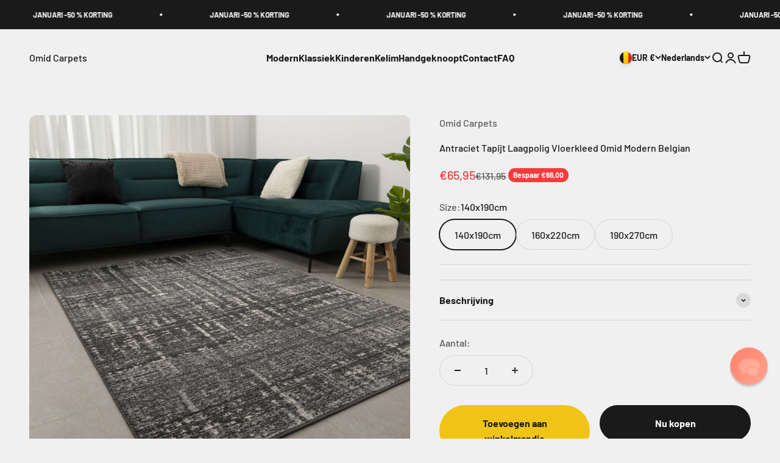

--- FILE ---
content_type: text/html; charset=utf-8
request_url: https://www.omidcarpets.be/products/antraciet-laagpolig-vloerkleed-omid-modern-belgian
body_size: 28328
content:
<!doctype html>

<html class="no-js" lang="nl" dir="ltr">
  <head>
    <meta charset="utf-8">
    <meta name="viewport" content="width=device-width, initial-scale=1.0, height=device-height, minimum-scale=1.0, maximum-scale=1.0">
    <meta name="theme-color" content="#f0f0f0">

    <title>Antraciet Tapijt Laagpolig Vloerkleed Omid Modern Belgian</title><meta name="description" content="Op Zoek Naar een Blauw tapijt? Bestel Nu Bij Omid Carpets Online. Gratis Verzending, Lage prijs en Hoge Kwaliteit"><link rel="canonical" href="https://www.omidcarpets.be/products/antraciet-laagpolig-vloerkleed-omid-modern-belgian"><link rel="shortcut icon" href="//www.omidcarpets.be/cdn/shop/files/favicon_32x32_69db2d68-a155-40eb-a16a-2ebde95a7c10.png?v=1688902961&width=96">
      <link rel="apple-touch-icon" href="//www.omidcarpets.be/cdn/shop/files/favicon_32x32_69db2d68-a155-40eb-a16a-2ebde95a7c10.png?v=1688902961&width=180"><link rel="preconnect" href="https://cdn.shopify.com">
    <link rel="preconnect" href="https://fonts.shopifycdn.com" crossorigin>
    <link rel="dns-prefetch" href="https://productreviews.shopifycdn.com"><link rel="preload" href="//www.omidcarpets.be/cdn/fonts/jost/jost_n7.921dc18c13fa0b0c94c5e2517ffe06139c3615a3.woff2" as="font" type="font/woff2" crossorigin><link rel="preload" href="//www.omidcarpets.be/cdn/fonts/barlow/barlow_n5.a193a1990790eba0cc5cca569d23799830e90f07.woff2" as="font" type="font/woff2" crossorigin><meta property="og:type" content="product">
  <meta property="og:title" content="Antraciet Tapijt Laagpolig Vloerkleed Omid Modern Belgian">
  <meta property="product:price:amount" content="65,95">
  <meta property="product:price:currency" content="EUR"><meta property="og:image" content="http://www.omidcarpets.be/cdn/shop/products/rdw_4026.jpg?v=1660729150&width=2048">
  <meta property="og:image:secure_url" content="https://www.omidcarpets.be/cdn/shop/products/rdw_4026.jpg?v=1660729150&width=2048">
  <meta property="og:image:width" content="1500">
  <meta property="og:image:height" content="1500"><meta property="og:description" content="Op Zoek Naar een Blauw tapijt? Bestel Nu Bij Omid Carpets Online. Gratis Verzending, Lage prijs en Hoge Kwaliteit"><meta property="og:url" content="https://www.omidcarpets.be/products/antraciet-laagpolig-vloerkleed-omid-modern-belgian">
<meta property="og:site_name" content="Omid Carpets"><meta name="twitter:card" content="summary"><meta name="twitter:title" content="Antraciet Tapijt Laagpolig Vloerkleed Omid Modern Belgian">
  <meta name="twitter:description" content="Antraciet Tapijt Laagpolig Vloerkleed Omid Modern Belgian De Omid Belgian Design Collectie is zoals de naam al doet vermoeden, één van onze prachtige collecties die bestaat uit effen tapijten. Elk huishouden heeft wel ergens dit tapijt nodig. Het is verkrijgbaar in zeer veel verschillende afmetingen. Het is alsof je op wolkjes loopt wanneer het vloerkleed bij je thuis ligt. Dit komt door de hoge kwaliteitsmaterialen die gebruikt zijn om tot dit topproduct te komen. Tevens zijn de kleuren heel zorgvuldig uitgekozen om die hemelse zachte look van het vloerkleed zo goed mogelijk weer te geven. Bijgevolg is het tapijt geschikt voor allerlei ruimtes, gaande van de woonkamer, slaapkamer en de babykamer. De zachte kleuren en zachte vezels zijn gewoonweg een must-have. De zachte vezels in combinatie met de schitterende tinten zorgen voor de ideale sereniteit die u in uw woonruimte nodig heeft. Het handige"><meta name="twitter:image" content="https://www.omidcarpets.be/cdn/shop/products/rdw_4026.jpg?crop=center&height=1200&v=1660729150&width=1200">
  <meta name="twitter:image:alt" content="">
  <script type="application/ld+json">
  {
    "@context": "https://schema.org",
    "@type": "Product",
    "productID": 7013130829960,
    "offers": [{
          "@type": "Offer",
          "name": "140x190cm",
          "availability":"https://schema.org/InStock",
          "price": 65.95,
          "priceCurrency": "EUR",
          "priceValidUntil": "2026-01-31","sku": "modernbelgian-78593-anthracitesilver-140x190","gtin": "6090946318349","url": "https://www.omidcarpets.be/products/antraciet-laagpolig-vloerkleed-omid-modern-belgian?variant=40631372480648"
        },
{
          "@type": "Offer",
          "name": "160x220cm",
          "availability":"https://schema.org/InStock",
          "price": 83.95,
          "priceCurrency": "EUR",
          "priceValidUntil": "2026-01-31","sku": "modernbelgian-78593-anthracitesilver-160x220","gtin": "6090923191125","url": "https://www.omidcarpets.be/products/antraciet-laagpolig-vloerkleed-omid-modern-belgian?variant=40631372513416"
        },
{
          "@type": "Offer",
          "name": "190x270cm",
          "availability":"https://schema.org/InStock",
          "price": 116.95,
          "priceCurrency": "EUR",
          "priceValidUntil": "2026-01-31","sku": "modernbelgian-78593-anthracitesilver-190x270","gtin": "6090956548583","url": "https://www.omidcarpets.be/products/antraciet-laagpolig-vloerkleed-omid-modern-belgian?variant=40631372546184"
        }
],"brand": {
      "@type": "Brand",
      "name": "Omid Carpets"
    },
    "name": "Antraciet Tapijt Laagpolig Vloerkleed Omid Modern Belgian",
    "description": "Antraciet Tapijt Laagpolig Vloerkleed Omid Modern Belgian\nDe Omid Belgian Design Collectie is zoals de naam al doet vermoeden, één van onze prachtige collecties die bestaat uit effen tapijten. Elk huishouden heeft wel ergens dit tapijt nodig. Het is verkrijgbaar in zeer veel verschillende afmetingen. Het is alsof je op wolkjes loopt wanneer het vloerkleed bij je thuis ligt. Dit komt door de hoge kwaliteitsmaterialen die gebruikt zijn om tot dit topproduct te komen. Tevens zijn de kleuren heel zorgvuldig uitgekozen om die hemelse zachte look van het vloerkleed zo goed mogelijk weer te geven. Bijgevolg is het tapijt geschikt voor allerlei ruimtes, gaande van de woonkamer, slaapkamer en de babykamer. De zachte kleuren en zachte vezels zijn gewoonweg een must-have.\nDe zachte vezels in combinatie met de schitterende tinten zorgen voor de ideale sereniteit die u in uw woonruimte nodig heeft. Het handige aan deze neutrale tapijten is dat ze makkelijk te integreren zijn in vrijwel elk woonconcept, dus ook in het jouwe.\nDit specifieke tapijt bestaat uit een zachte kleur die zorgvuldig is uitgekozen om uiterst kalmerend te ogen. Dit tapijt is geschikt voor zowel de lichte als de donkere woning die opzoek is naar een neutraal tapijt dat net voldoende in het oog springt maar niet overheersend is. De kleur van de vezels creëren de ideale balans in je woning en oogt uiterst luxueus zodat je in een kalme sfeer thuis kan komen.\nDe poolhoogte van het vloerkleed is 9 mm. Deze gemiddelde poolhoogte is heel erg zacht en warm onder de voetjes en makkelijk te onderhouden. Simpelweg stofzuigen volstaat al om het tapijt goed te reinigen. De vezels zijn vervaardigd uit 100 % Polypropyleen en dit resulteert in een langdurig en onderhoudsvriendelijk product dat ongevoelig is voor vuil. Verder is het ook mogelijk om met een vochtige doek of spons te reinigen omdat de vezels geen vocht vasthouden. De vezels zijn zacht en dus perfect voor kinderen om op te spelen. Je creëert zo een zachte omgeving voor het hele gezin.\nDit laagpolig tapijt zorgt voor het opwarmen van elk type vloer terwijl het de toon zet voor de rest van uw interieur. Tapijten zijn essentieel voor bijna elke kamer in uw verblijf. Neem deze bijvoorbeeld: hoge kwaliteit met een neutrale kleur die zorgt voor een look die niet in strijd is met uw huidig interieur. Het heeft een poolhoogte van 9mm, waardoor het de perfecte keuze is voor het toevoegen van een zacht tapijt die gezelligheid in de woonkamer, slaapkamer, eetkamer en daarbuiten bevordert.\n\nHet gemak in onderhoud en de duurzaamheid maken de Omid Modern Belgian een echte must-have\nDe Omid Modern Belgian heeft een zacht aanvoelend gevoel en is gemakkelijk schoon te maken en te onderhouden\nVoeg een chique, frisse toets toe aan je favoriete kamer, verbind ruimtes met elkaar en blaas je huis nieuw leven in met de Omid Modern Belgian\nDeze tapijten beschermen alle vloeren tegen beschadiging en stellen u in staat om comfort te creëren bij u thuis\n\nVerder is het tapijt tevens geschikt voor vloerverwarming zodat dit tapijt in elke woning kan liggen.\nTevens blijft het tapijt goed op de vloer liggen en is bijgevolg enorm kindvriendelijk. Wat is er beter dan een zachte omgeving de creëren voor je kind om op te spelen? Er zijn enkel maar voordelen met dit tapijt dat geschikt is voor de hele familie.\nBen jij dus opzoek naar een modern tapijt dat prachtig en kwalitatief oogt en ook nog eens een lage prijs heeft? Dan is dit het perfecte tapijt voor jou. De Omid Modern Belgian Collectie behoort dus tot de meest gegeerde tapijten in de interieurwereld. Wil jij daar ook van genieten en hou je wel van een effen tapijt? Dan is dit de ideale keuze voor jou.\nProducteigenschappen:\n\nMaterie: 100% Polypropyleen\nAnti-allergie: Ja\nType: Designer tapijt\nReinigen: Stofzuiger\/Tapijtreiniger\nTechniek: Machinaal geweven\nLand van Herkomst: België\nPoolhoogte: 9 mm \nMateriaal: Polypropyleen\nMateriaaltype: Synthetisch\nGeschikt voor vloerverwarming: Ja\nProductgroep: Tapijt\n",
    "category": "Omid Collectie",
    "url": "https://www.omidcarpets.be/products/antraciet-laagpolig-vloerkleed-omid-modern-belgian",
    "sku": "modernbelgian-78593-anthracitesilver-140x190","gtin": "6090946318349","weight": {
        "@type": "QuantitativeValue",
        "unitCode": "kg",
        "value": 4.5
      },"image": {
      "@type": "ImageObject",
      "url": "https://www.omidcarpets.be/cdn/shop/products/rdw_4026.jpg?v=1660729150&width=1024",
      "image": "https://www.omidcarpets.be/cdn/shop/products/rdw_4026.jpg?v=1660729150&width=1024",
      "name": "",
      "width": "1024",
      "height": "1024"
    }
  }
  </script>



  <script type="application/ld+json">
  {
    "@context": "https://schema.org",
    "@type": "BreadcrumbList",
  "itemListElement": [{
      "@type": "ListItem",
      "position": 1,
      "name": "Start",
      "item": "https://www.omidcarpets.be"
    },{
          "@type": "ListItem",
          "position": 2,
          "name": "Antraciet Tapijt Laagpolig Vloerkleed Omid Modern Belgian",
          "item": "https://www.omidcarpets.be/products/antraciet-laagpolig-vloerkleed-omid-modern-belgian"
        }]
  }
  </script>

<style>/* Typography (heading) */
  @font-face {
  font-family: Jost;
  font-weight: 700;
  font-style: normal;
  font-display: fallback;
  src: url("//www.omidcarpets.be/cdn/fonts/jost/jost_n7.921dc18c13fa0b0c94c5e2517ffe06139c3615a3.woff2") format("woff2"),
       url("//www.omidcarpets.be/cdn/fonts/jost/jost_n7.cbfc16c98c1e195f46c536e775e4e959c5f2f22b.woff") format("woff");
}

@font-face {
  font-family: Jost;
  font-weight: 700;
  font-style: italic;
  font-display: fallback;
  src: url("//www.omidcarpets.be/cdn/fonts/jost/jost_i7.d8201b854e41e19d7ed9b1a31fe4fe71deea6d3f.woff2") format("woff2"),
       url("//www.omidcarpets.be/cdn/fonts/jost/jost_i7.eae515c34e26b6c853efddc3fc0c552e0de63757.woff") format("woff");
}

/* Typography (body) */
  @font-face {
  font-family: Barlow;
  font-weight: 500;
  font-style: normal;
  font-display: fallback;
  src: url("//www.omidcarpets.be/cdn/fonts/barlow/barlow_n5.a193a1990790eba0cc5cca569d23799830e90f07.woff2") format("woff2"),
       url("//www.omidcarpets.be/cdn/fonts/barlow/barlow_n5.ae31c82169b1dc0715609b8cc6a610b917808358.woff") format("woff");
}

@font-face {
  font-family: Barlow;
  font-weight: 500;
  font-style: italic;
  font-display: fallback;
  src: url("//www.omidcarpets.be/cdn/fonts/barlow/barlow_i5.714d58286997b65cd479af615cfa9bb0a117a573.woff2") format("woff2"),
       url("//www.omidcarpets.be/cdn/fonts/barlow/barlow_i5.0120f77e6447d3b5df4bbec8ad8c2d029d87fb21.woff") format("woff");
}

@font-face {
  font-family: Barlow;
  font-weight: 700;
  font-style: normal;
  font-display: fallback;
  src: url("//www.omidcarpets.be/cdn/fonts/barlow/barlow_n7.691d1d11f150e857dcbc1c10ef03d825bc378d81.woff2") format("woff2"),
       url("//www.omidcarpets.be/cdn/fonts/barlow/barlow_n7.4fdbb1cb7da0e2c2f88492243ffa2b4f91924840.woff") format("woff");
}

@font-face {
  font-family: Barlow;
  font-weight: 700;
  font-style: italic;
  font-display: fallback;
  src: url("//www.omidcarpets.be/cdn/fonts/barlow/barlow_i7.50e19d6cc2ba5146fa437a5a7443c76d5d730103.woff2") format("woff2"),
       url("//www.omidcarpets.be/cdn/fonts/barlow/barlow_i7.47e9f98f1b094d912e6fd631cc3fe93d9f40964f.woff") format("woff");
}

:root {
    /**
     * ---------------------------------------------------------------------
     * SPACING VARIABLES
     *
     * We are using a spacing inspired from frameworks like Tailwind CSS.
     * ---------------------------------------------------------------------
     */
    --spacing-0-5: 0.125rem; /* 2px */
    --spacing-1: 0.25rem; /* 4px */
    --spacing-1-5: 0.375rem; /* 6px */
    --spacing-2: 0.5rem; /* 8px */
    --spacing-2-5: 0.625rem; /* 10px */
    --spacing-3: 0.75rem; /* 12px */
    --spacing-3-5: 0.875rem; /* 14px */
    --spacing-4: 1rem; /* 16px */
    --spacing-4-5: 1.125rem; /* 18px */
    --spacing-5: 1.25rem; /* 20px */
    --spacing-5-5: 1.375rem; /* 22px */
    --spacing-6: 1.5rem; /* 24px */
    --spacing-6-5: 1.625rem; /* 26px */
    --spacing-7: 1.75rem; /* 28px */
    --spacing-7-5: 1.875rem; /* 30px */
    --spacing-8: 2rem; /* 32px */
    --spacing-8-5: 2.125rem; /* 34px */
    --spacing-9: 2.25rem; /* 36px */
    --spacing-9-5: 2.375rem; /* 38px */
    --spacing-10: 2.5rem; /* 40px */
    --spacing-11: 2.75rem; /* 44px */
    --spacing-12: 3rem; /* 48px */
    --spacing-14: 3.5rem; /* 56px */
    --spacing-16: 4rem; /* 64px */
    --spacing-18: 4.5rem; /* 72px */
    --spacing-20: 5rem; /* 80px */
    --spacing-24: 6rem; /* 96px */
    --spacing-28: 7rem; /* 112px */
    --spacing-32: 8rem; /* 128px */
    --spacing-36: 9rem; /* 144px */
    --spacing-40: 10rem; /* 160px */
    --spacing-44: 11rem; /* 176px */
    --spacing-48: 12rem; /* 192px */
    --spacing-52: 13rem; /* 208px */
    --spacing-56: 14rem; /* 224px */
    --spacing-60: 15rem; /* 240px */
    --spacing-64: 16rem; /* 256px */
    --spacing-72: 18rem; /* 288px */
    --spacing-80: 20rem; /* 320px */
    --spacing-96: 24rem; /* 384px */

    /* Container */
    --container-max-width: 1600px;
    --container-narrow-max-width: 1350px;
    --container-gutter: var(--spacing-5);
    --section-outer-spacing-block: var(--spacing-12);
    --section-inner-max-spacing-block: var(--spacing-10);
    --section-inner-spacing-inline: var(--container-gutter);
    --section-stack-spacing-block: var(--spacing-8);

    /* Grid gutter */
    --grid-gutter: var(--spacing-5);

    /* Product list settings */
    --product-list-row-gap: var(--spacing-8);
    --product-list-column-gap: var(--grid-gutter);

    /* Form settings */
    --input-gap: var(--spacing-2);
    --input-height: 2.625rem;
    --input-padding-inline: var(--spacing-4);

    /* Other sizes */
    --sticky-area-height: calc(var(--sticky-announcement-bar-enabled, 0) * var(--announcement-bar-height, 0px) + var(--sticky-header-enabled, 0) * var(--header-height, 0px));

    /* RTL support */
    --transform-logical-flip: 1;
    --transform-origin-start: left;
    --transform-origin-end: right;

    /**
     * ---------------------------------------------------------------------
     * TYPOGRAPHY
     * ---------------------------------------------------------------------
     */

    /* Font properties */
    --heading-font-family: Jost, sans-serif;
    --heading-font-weight: 700;
    --heading-font-style: normal;
    --heading-text-transform: normal;
    --heading-letter-spacing: -0.02em;
    --text-font-family: Barlow, sans-serif;
    --text-font-weight: 500;
    --text-font-style: normal;
    --text-letter-spacing: 0.0em;

    /* Font sizes */
    --text-h0: 3rem;
    --text-h1: 2.5rem;
    --text-h2: 2rem;
    --text-h3: 1.5rem;
    --text-h4: 1.375rem;
    --text-h5: 1.125rem;
    --text-h6: 1rem;
    --text-xs: 0.6875rem;
    --text-sm: 0.75rem;
    --text-base: 0.875rem;
    --text-lg: 1.125rem;

    /**
     * ---------------------------------------------------------------------
     * COLORS
     * ---------------------------------------------------------------------
     */

    /* Color settings */--accent: 26 26 26;
    --text-primary: 26 26 26;
    --background-primary: 240 240 240;
    --dialog-background: 255 255 255;
    --border-color: var(--text-color, var(--text-primary)) / 0.12;

    /* Button colors */
    --button-background-primary: 26 26 26;
    --button-text-primary: 255 255 255;
    --button-background-secondary: 240 196 23;
    --button-text-secondary: 26 26 26;

    /* Status colors */
    --success-background: 224 244 232;
    --success-text: 0 163 65;
    --warning-background: 255 246 233;
    --warning-text: 255 183 74;
    --error-background: 254 231 231;
    --error-text: 248 58 58;

    /* Product colors */
    --on-sale-text: 248 58 58;
    --on-sale-badge-background: 248 58 58;
    --on-sale-badge-text: 255 255 255;
    --sold-out-badge-background: 0 0 0;
    --sold-out-badge-text: 255 255 255;
    --primary-badge-background: 128 60 238;
    --primary-badge-text: 255 255 255;
    --star-color: 255 183 74;
    --product-card-background: 255 255 255;
    --product-card-text: 26 26 26;

    /* Header colors */
    --header-background: 240 240 240;
    --header-text: 26 26 26;

    /* Footer colors */
    --footer-background: 255 255 255;
    --footer-text: 26 26 26;

    /* Rounded variables (used for border radius) */
    --rounded-xs: 0.25rem;
    --rounded-sm: 0.375rem;
    --rounded: 0.75rem;
    --rounded-lg: 1.5rem;
    --rounded-full: 9999px;

    --rounded-button: 3.75rem;
    --rounded-input: 0.5rem;

    /* Box shadow */
    --shadow-sm: 0 2px 8px rgb(var(--text-primary) / 0.1);
    --shadow: 0 5px 15px rgb(var(--text-primary) / 0.1);
    --shadow-md: 0 5px 30px rgb(var(--text-primary) / 0.1);
    --shadow-block: 0px 18px 50px rgb(var(--text-primary) / 0.1);

    /**
     * ---------------------------------------------------------------------
     * OTHER
     * ---------------------------------------------------------------------
     */

    --cursor-close-svg-url: url(//www.omidcarpets.be/cdn/shop/t/99/assets/cursor-close.svg?v=147174565022153725511688727874);
    --cursor-zoom-in-svg-url: url(//www.omidcarpets.be/cdn/shop/t/99/assets/cursor-zoom-in.svg?v=154953035094101115921688727874);
    --cursor-zoom-out-svg-url: url(//www.omidcarpets.be/cdn/shop/t/99/assets/cursor-zoom-out.svg?v=16155520337305705181688727874);
    --checkmark-svg-url: url(//www.omidcarpets.be/cdn/shop/t/99/assets/checkmark.svg?v=77552481021870063511688727874);
  }

  [dir="rtl"]:root {
    /* RTL support */
    --transform-logical-flip: -1;
    --transform-origin-start: right;
    --transform-origin-end: left;
  }

  @media screen and (min-width: 700px) {
    :root {
      /* Typography (font size) */
      --text-h0: 4rem;
      --text-h1: 3rem;
      --text-h2: 2.5rem;
      --text-h3: 2rem;
      --text-h4: 1.625rem;
      --text-h5: 1.25rem;
      --text-h6: 1.125rem;

      --text-xs: 0.75rem;
      --text-sm: 0.875rem;
      --text-base: 1.0rem;
      --text-lg: 1.25rem;

      /* Spacing */
      --container-gutter: 2rem;
      --section-outer-spacing-block: var(--spacing-16);
      --section-inner-max-spacing-block: var(--spacing-12);
      --section-inner-spacing-inline: var(--spacing-12);
      --section-stack-spacing-block: var(--spacing-12);

      /* Grid gutter */
      --grid-gutter: var(--spacing-6);

      /* Product list settings */
      --product-list-row-gap: var(--spacing-12);

      /* Form settings */
      --input-gap: 1rem;
      --input-height: 3.125rem;
      --input-padding-inline: var(--spacing-5);
    }
  }

  @media screen and (min-width: 1000px) {
    :root {
      /* Spacing settings */
      --container-gutter: var(--spacing-12);
      --section-outer-spacing-block: var(--spacing-18);
      --section-inner-max-spacing-block: var(--spacing-16);
      --section-inner-spacing-inline: var(--spacing-16);
      --section-stack-spacing-block: var(--spacing-12);
    }
  }

  @media screen and (min-width: 1150px) {
    :root {
      /* Spacing settings */
      --container-gutter: var(--spacing-12);
      --section-outer-spacing-block: var(--spacing-20);
      --section-inner-max-spacing-block: var(--spacing-16);
      --section-inner-spacing-inline: var(--spacing-16);
      --section-stack-spacing-block: var(--spacing-12);
    }
  }

  @media screen and (min-width: 1400px) {
    :root {
      /* Typography (font size) */
      --text-h0: 5rem;
      --text-h1: 3.75rem;
      --text-h2: 3rem;
      --text-h3: 2.25rem;
      --text-h4: 2rem;
      --text-h5: 1.5rem;
      --text-h6: 1.25rem;

      --section-outer-spacing-block: var(--spacing-24);
      --section-inner-max-spacing-block: var(--spacing-18);
      --section-inner-spacing-inline: var(--spacing-18);
    }
  }

  @media screen and (min-width: 1600px) {
    :root {
      --section-outer-spacing-block: var(--spacing-24);
      --section-inner-max-spacing-block: var(--spacing-20);
      --section-inner-spacing-inline: var(--spacing-20);
    }
  }

  /**
   * ---------------------------------------------------------------------
   * LIQUID DEPENDANT CSS
   *
   * Our main CSS is Liquid free, but some very specific features depend on
   * theme settings, so we have them here
   * ---------------------------------------------------------------------
   */@media screen and (pointer: fine) {
        .button:not([disabled]):hover, .btn:not([disabled]):hover, .shopify-payment-button__button--unbranded:not([disabled]):hover {
          --button-background-opacity: 0.85;
        }

        .button--subdued:not([disabled]):hover {
          --button-background: var(--text-color) / .05 !important;
        }
      }</style><script>
  document.documentElement.classList.replace('no-js', 'js');

  // This allows to expose several variables to the global scope, to be used in scripts
  window.themeVariables = {
    settings: {
      showPageTransition: true,
      headingApparition: "split_fade",
      pageType: "product",
      moneyFormat: "€{{ amount_with_comma_separator }}",
      moneyWithCurrencyFormat: "€{{ amount_with_comma_separator }} EUR",
      currencyCodeEnabled: false,
      cartType: "popover",
      showDiscount: true,
      discountMode: "saving"
    },

    strings: {
      accessibilityClose: "Sluiten",
      accessibilityNext: "Volgende",
      accessibilityPrevious: "Vorige",
      addToCartButton: "Toevoegen aan winkelmandje",
      soldOutButton: "Uitverkocht",
      preOrderButton: "Vooruitbestellen",
      unavailableButton: "Niet beschikbaar",
      closeGallery: "Galerie sluiten",
      zoomGallery: "In-\/uitzoomen",
      errorGallery: "Afbeelding kan niet worden geladen",
      soldOutBadge: "Uitverkocht",
      discountBadge: "Bespaar @@",
      sku: "SKU:",
      searchNoResults: "Er konden geen resultaten worden gevonden.",
      addOrderNote: "Bestelnotitie toevoegen",
      editOrderNote: "Bestelnotitie bewerken",
      shippingEstimatorNoResults: "Sorry, we verzenden niet naar je adres.",
      shippingEstimatorOneResult: "Er is één verzendtarief voor je adres:",
      shippingEstimatorMultipleResults: "Er zijn meerdere verzendtarieven voor je adres:",
      shippingEstimatorError: "Er zijn een of meer fouten opgetreden bij het ophalen van de verzendtarieven:"
    },

    breakpoints: {
      'sm': 'screen and (min-width: 700px)',
      'md': 'screen and (min-width: 1000px)',
      'lg': 'screen and (min-width: 1150px)',
      'xl': 'screen and (min-width: 1400px)',

      'sm-max': 'screen and (max-width: 699px)',
      'md-max': 'screen and (max-width: 999px)',
      'lg-max': 'screen and (max-width: 1149px)',
      'xl-max': 'screen and (max-width: 1399px)'
    }
  };window.addEventListener('DOMContentLoaded', () => {
      const isReloaded = (window.performance.navigation && window.performance.navigation.type === 1) || window.performance.getEntriesByType('navigation').map((nav) => nav.type).includes('reload');

      if ('animate' in document.documentElement && window.matchMedia('(prefers-reduced-motion: no-preference)').matches && document.referrer.includes(location.host) && !isReloaded) {
        document.body.animate({opacity: [0, 1]}, {duration: 115, fill: 'forwards'});
      }
    });

    window.addEventListener('pageshow', (event) => {
      document.body.classList.remove('page-transition');

      if (event.persisted) {
        document.body.animate({opacity: [0, 1]}, {duration: 0, fill: 'forwards'});
      }
    });// For detecting native share
  document.documentElement.classList.add(`native-share--${navigator.share ? 'enabled' : 'disabled'}`);// We save the product ID in local storage to be eventually used for recently viewed section
    try {
      const recentlyViewedProducts = new Set(JSON.parse(localStorage.getItem('theme:recently-viewed-products') || '[]'));

      recentlyViewedProducts.delete(7013130829960); // Delete first to re-move the product
      recentlyViewedProducts.add(7013130829960);

      localStorage.setItem('theme:recently-viewed-products', JSON.stringify(Array.from(recentlyViewedProducts.values()).reverse()));
    } catch (e) {
      // Safari in private mode does not allow setting item, we silently fail
    }</script><script type="module" src="//www.omidcarpets.be/cdn/shop/t/99/assets/vendor.min.js?v=101728284033374364961688727854"></script>
    <script type="module" src="//www.omidcarpets.be/cdn/shop/t/99/assets/theme.js?v=149433070682512491741696675599"></script>
    <script type="module" src="//www.omidcarpets.be/cdn/shop/t/99/assets/sections.js?v=116391665038970066371696675622"></script>

    <script>window.performance && window.performance.mark && window.performance.mark('shopify.content_for_header.start');</script><meta name="google-site-verification" content="TPsVHgFIAe_6J8MElhGBUcQAC_mzPGzGvESTHyLnmiM">
<meta id="shopify-digital-wallet" name="shopify-digital-wallet" content="/13666925/digital_wallets/dialog">
<meta name="shopify-checkout-api-token" content="e4b83244af0e46d0ddbb305a83d2dd19">
<meta id="in-context-paypal-metadata" data-shop-id="13666925" data-venmo-supported="false" data-environment="production" data-locale="nl_NL" data-paypal-v4="true" data-currency="EUR">
<link rel="alternate" hreflang="x-default" href="https://www.omidcarpets.be/products/antraciet-laagpolig-vloerkleed-omid-modern-belgian">
<link rel="alternate" hreflang="nl" href="https://www.omidcarpets.be/products/antraciet-laagpolig-vloerkleed-omid-modern-belgian">
<link rel="alternate" hreflang="en" href="https://www.omidcarpets.be/en/products/antraciet-laagpolig-vloerkleed-omid-modern-belgian">
<link rel="alternate" type="application/json+oembed" href="https://www.omidcarpets.be/products/antraciet-laagpolig-vloerkleed-omid-modern-belgian.oembed">
<script async="async" src="/checkouts/internal/preloads.js?locale=nl-BE"></script>
<script id="shopify-features" type="application/json">{"accessToken":"e4b83244af0e46d0ddbb305a83d2dd19","betas":["rich-media-storefront-analytics"],"domain":"www.omidcarpets.be","predictiveSearch":true,"shopId":13666925,"locale":"nl"}</script>
<script>var Shopify = Shopify || {};
Shopify.shop = "omid-carpets.myshopify.com";
Shopify.locale = "nl";
Shopify.currency = {"active":"EUR","rate":"1.0"};
Shopify.country = "BE";
Shopify.theme = {"name":"Impact Omid Carpets 2023","id":150972367188,"schema_name":"Impact","schema_version":"4.3.3","theme_store_id":1190,"role":"main"};
Shopify.theme.handle = "null";
Shopify.theme.style = {"id":null,"handle":null};
Shopify.cdnHost = "www.omidcarpets.be/cdn";
Shopify.routes = Shopify.routes || {};
Shopify.routes.root = "/";</script>
<script type="module">!function(o){(o.Shopify=o.Shopify||{}).modules=!0}(window);</script>
<script>!function(o){function n(){var o=[];function n(){o.push(Array.prototype.slice.apply(arguments))}return n.q=o,n}var t=o.Shopify=o.Shopify||{};t.loadFeatures=n(),t.autoloadFeatures=n()}(window);</script>
<script id="shop-js-analytics" type="application/json">{"pageType":"product"}</script>
<script defer="defer" async type="module" src="//www.omidcarpets.be/cdn/shopifycloud/shop-js/modules/v2/client.init-shop-cart-sync_temwk-5i.nl.esm.js"></script>
<script defer="defer" async type="module" src="//www.omidcarpets.be/cdn/shopifycloud/shop-js/modules/v2/chunk.common_CCZ-xm-Q.esm.js"></script>
<script type="module">
  await import("//www.omidcarpets.be/cdn/shopifycloud/shop-js/modules/v2/client.init-shop-cart-sync_temwk-5i.nl.esm.js");
await import("//www.omidcarpets.be/cdn/shopifycloud/shop-js/modules/v2/chunk.common_CCZ-xm-Q.esm.js");

  window.Shopify.SignInWithShop?.initShopCartSync?.({"fedCMEnabled":true,"windoidEnabled":true});

</script>
<script>(function() {
  var isLoaded = false;
  function asyncLoad() {
    if (isLoaded) return;
    isLoaded = true;
    var urls = ["\/\/www.powr.io\/powr.js?powr-token=omid-carpets.myshopify.com\u0026external-type=shopify\u0026shop=omid-carpets.myshopify.com","\/\/shopify.privy.com\/widget.js?shop=omid-carpets.myshopify.com","https:\/\/cdn.fera.ai\/js\/fera.placeholder.js?shop=omid-carpets.myshopify.com","https:\/\/d1owz8ug8bf83z.cloudfront.net\/laundry-symbols\/\/js\/pdfgenerator.js?shop=omid-carpets.myshopify.com","https:\/\/cks3.amplifiedcdn.com\/ckjs.production.min.js?unique_id=omid-carpets.myshopify.com\u0026shop=omid-carpets.myshopify.com","https:\/\/trustbadge.shopclimb.com\/files\/js\/dist\/trustbadge.min.js?shop=omid-carpets.myshopify.com","https:\/\/d1639lhkj5l89m.cloudfront.net\/js\/storefront\/uppromote.js?shop=omid-carpets.myshopify.com","https:\/\/cdn.shopify.com\/s\/files\/1\/1366\/6925\/t\/99\/assets\/booster_eu_cookie_13666925.js?v=1688924817\u0026shop=omid-carpets.myshopify.com","https:\/\/ccjs.amplifiedcdn.com\/ccjs.umd.js?unique_id=omid-carpets.myshopify.com\u0026shop=omid-carpets.myshopify.com","https:\/\/omnisnippet1.com\/platforms\/shopify.js?source=scriptTag\u0026v=2025-05-15T12\u0026shop=omid-carpets.myshopify.com"];
    for (var i = 0; i < urls.length; i++) {
      var s = document.createElement('script');
      s.type = 'text/javascript';
      s.async = true;
      s.src = urls[i];
      var x = document.getElementsByTagName('script')[0];
      x.parentNode.insertBefore(s, x);
    }
  };
  if(window.attachEvent) {
    window.attachEvent('onload', asyncLoad);
  } else {
    window.addEventListener('load', asyncLoad, false);
  }
})();</script>
<script id="__st">var __st={"a":13666925,"offset":3600,"reqid":"eeb228bc-b665-417f-b3c9-384c71d9e760-1768965776","pageurl":"www.omidcarpets.be\/products\/antraciet-laagpolig-vloerkleed-omid-modern-belgian","u":"59d5ea91ed19","p":"product","rtyp":"product","rid":7013130829960};</script>
<script>window.ShopifyPaypalV4VisibilityTracking = true;</script>
<script id="captcha-bootstrap">!function(){'use strict';const t='contact',e='account',n='new_comment',o=[[t,t],['blogs',n],['comments',n],[t,'customer']],c=[[e,'customer_login'],[e,'guest_login'],[e,'recover_customer_password'],[e,'create_customer']],r=t=>t.map((([t,e])=>`form[action*='/${t}']:not([data-nocaptcha='true']) input[name='form_type'][value='${e}']`)).join(','),a=t=>()=>t?[...document.querySelectorAll(t)].map((t=>t.form)):[];function s(){const t=[...o],e=r(t);return a(e)}const i='password',u='form_key',d=['recaptcha-v3-token','g-recaptcha-response','h-captcha-response',i],f=()=>{try{return window.sessionStorage}catch{return}},m='__shopify_v',_=t=>t.elements[u];function p(t,e,n=!1){try{const o=window.sessionStorage,c=JSON.parse(o.getItem(e)),{data:r}=function(t){const{data:e,action:n}=t;return t[m]||n?{data:e,action:n}:{data:t,action:n}}(c);for(const[e,n]of Object.entries(r))t.elements[e]&&(t.elements[e].value=n);n&&o.removeItem(e)}catch(o){console.error('form repopulation failed',{error:o})}}const l='form_type',E='cptcha';function T(t){t.dataset[E]=!0}const w=window,h=w.document,L='Shopify',v='ce_forms',y='captcha';let A=!1;((t,e)=>{const n=(g='f06e6c50-85a8-45c8-87d0-21a2b65856fe',I='https://cdn.shopify.com/shopifycloud/storefront-forms-hcaptcha/ce_storefront_forms_captcha_hcaptcha.v1.5.2.iife.js',D={infoText:'Beschermd door hCaptcha',privacyText:'Privacy',termsText:'Voorwaarden'},(t,e,n)=>{const o=w[L][v],c=o.bindForm;if(c)return c(t,g,e,D).then(n);var r;o.q.push([[t,g,e,D],n]),r=I,A||(h.body.append(Object.assign(h.createElement('script'),{id:'captcha-provider',async:!0,src:r})),A=!0)});var g,I,D;w[L]=w[L]||{},w[L][v]=w[L][v]||{},w[L][v].q=[],w[L][y]=w[L][y]||{},w[L][y].protect=function(t,e){n(t,void 0,e),T(t)},Object.freeze(w[L][y]),function(t,e,n,w,h,L){const[v,y,A,g]=function(t,e,n){const i=e?o:[],u=t?c:[],d=[...i,...u],f=r(d),m=r(i),_=r(d.filter((([t,e])=>n.includes(e))));return[a(f),a(m),a(_),s()]}(w,h,L),I=t=>{const e=t.target;return e instanceof HTMLFormElement?e:e&&e.form},D=t=>v().includes(t);t.addEventListener('submit',(t=>{const e=I(t);if(!e)return;const n=D(e)&&!e.dataset.hcaptchaBound&&!e.dataset.recaptchaBound,o=_(e),c=g().includes(e)&&(!o||!o.value);(n||c)&&t.preventDefault(),c&&!n&&(function(t){try{if(!f())return;!function(t){const e=f();if(!e)return;const n=_(t);if(!n)return;const o=n.value;o&&e.removeItem(o)}(t);const e=Array.from(Array(32),(()=>Math.random().toString(36)[2])).join('');!function(t,e){_(t)||t.append(Object.assign(document.createElement('input'),{type:'hidden',name:u})),t.elements[u].value=e}(t,e),function(t,e){const n=f();if(!n)return;const o=[...t.querySelectorAll(`input[type='${i}']`)].map((({name:t})=>t)),c=[...d,...o],r={};for(const[a,s]of new FormData(t).entries())c.includes(a)||(r[a]=s);n.setItem(e,JSON.stringify({[m]:1,action:t.action,data:r}))}(t,e)}catch(e){console.error('failed to persist form',e)}}(e),e.submit())}));const S=(t,e)=>{t&&!t.dataset[E]&&(n(t,e.some((e=>e===t))),T(t))};for(const o of['focusin','change'])t.addEventListener(o,(t=>{const e=I(t);D(e)&&S(e,y())}));const B=e.get('form_key'),M=e.get(l),P=B&&M;t.addEventListener('DOMContentLoaded',(()=>{const t=y();if(P)for(const e of t)e.elements[l].value===M&&p(e,B);[...new Set([...A(),...v().filter((t=>'true'===t.dataset.shopifyCaptcha))])].forEach((e=>S(e,t)))}))}(h,new URLSearchParams(w.location.search),n,t,e,['guest_login'])})(!0,!0)}();</script>
<script integrity="sha256-4kQ18oKyAcykRKYeNunJcIwy7WH5gtpwJnB7kiuLZ1E=" data-source-attribution="shopify.loadfeatures" defer="defer" src="//www.omidcarpets.be/cdn/shopifycloud/storefront/assets/storefront/load_feature-a0a9edcb.js" crossorigin="anonymous"></script>
<script data-source-attribution="shopify.dynamic_checkout.dynamic.init">var Shopify=Shopify||{};Shopify.PaymentButton=Shopify.PaymentButton||{isStorefrontPortableWallets:!0,init:function(){window.Shopify.PaymentButton.init=function(){};var t=document.createElement("script");t.src="https://www.omidcarpets.be/cdn/shopifycloud/portable-wallets/latest/portable-wallets.nl.js",t.type="module",document.head.appendChild(t)}};
</script>
<script data-source-attribution="shopify.dynamic_checkout.buyer_consent">
  function portableWalletsHideBuyerConsent(e){var t=document.getElementById("shopify-buyer-consent"),n=document.getElementById("shopify-subscription-policy-button");t&&n&&(t.classList.add("hidden"),t.setAttribute("aria-hidden","true"),n.removeEventListener("click",e))}function portableWalletsShowBuyerConsent(e){var t=document.getElementById("shopify-buyer-consent"),n=document.getElementById("shopify-subscription-policy-button");t&&n&&(t.classList.remove("hidden"),t.removeAttribute("aria-hidden"),n.addEventListener("click",e))}window.Shopify?.PaymentButton&&(window.Shopify.PaymentButton.hideBuyerConsent=portableWalletsHideBuyerConsent,window.Shopify.PaymentButton.showBuyerConsent=portableWalletsShowBuyerConsent);
</script>
<script>
  function portableWalletsCleanup(e){e&&e.src&&console.error("Failed to load portable wallets script "+e.src);var t=document.querySelectorAll("shopify-accelerated-checkout .shopify-payment-button__skeleton, shopify-accelerated-checkout-cart .wallet-cart-button__skeleton"),e=document.getElementById("shopify-buyer-consent");for(let e=0;e<t.length;e++)t[e].remove();e&&e.remove()}function portableWalletsNotLoadedAsModule(e){e instanceof ErrorEvent&&"string"==typeof e.message&&e.message.includes("import.meta")&&"string"==typeof e.filename&&e.filename.includes("portable-wallets")&&(window.removeEventListener("error",portableWalletsNotLoadedAsModule),window.Shopify.PaymentButton.failedToLoad=e,"loading"===document.readyState?document.addEventListener("DOMContentLoaded",window.Shopify.PaymentButton.init):window.Shopify.PaymentButton.init())}window.addEventListener("error",portableWalletsNotLoadedAsModule);
</script>

<script type="module" src="https://www.omidcarpets.be/cdn/shopifycloud/portable-wallets/latest/portable-wallets.nl.js" onError="portableWalletsCleanup(this)" crossorigin="anonymous"></script>
<script nomodule>
  document.addEventListener("DOMContentLoaded", portableWalletsCleanup);
</script>

<link id="shopify-accelerated-checkout-styles" rel="stylesheet" media="screen" href="https://www.omidcarpets.be/cdn/shopifycloud/portable-wallets/latest/accelerated-checkout-backwards-compat.css" crossorigin="anonymous">
<style id="shopify-accelerated-checkout-cart">
        #shopify-buyer-consent {
  margin-top: 1em;
  display: inline-block;
  width: 100%;
}

#shopify-buyer-consent.hidden {
  display: none;
}

#shopify-subscription-policy-button {
  background: none;
  border: none;
  padding: 0;
  text-decoration: underline;
  font-size: inherit;
  cursor: pointer;
}

#shopify-subscription-policy-button::before {
  box-shadow: none;
}

      </style>

<script>window.performance && window.performance.mark && window.performance.mark('shopify.content_for_header.end');</script>
<link href="//www.omidcarpets.be/cdn/shop/t/99/assets/theme.css?v=79874746141760450141688727854" rel="stylesheet" type="text/css" media="all" /><!-- BEGIN app block: shopify://apps/reamaze-live-chat-helpdesk/blocks/reamaze-config/ef7a830c-d722-47c6-883b-11db06c95733 -->

  <script type="text/javascript" async src="https://cdn.reamaze.com/assets/reamaze-loader.js"></script>

  <script type="text/javascript">
    var _support = _support || { 'ui': {}, 'user': {} };
    _support.account = 'omid-carpets';
  </script>

  

  
    <!-- reamaze_embeddable_11992_s -->
<!-- Embeddable - Omid Carpets Chat / Contact Form Shoutbox -->
<script type="text/javascript">
  var _support = _support || { 'ui': {}, 'user': {} };
  _support['account'] = 'omid-carpets';
  _support['ui']['contactMode'] = 'default';
  _support['ui']['enableKb'] = 'true';
  _support['ui']['styles'] = {
    widgetColor: 'rgb(255, 122, 95)',
    gradient: true,
  };
  _support['ui']['widget'] = {
    icon: 'chat',
    displayOn: 'all',
    label: {
      text: 'Laat ons weten als u vragen hebt! &#128522;',
      mode: "prompt-3",
      delay: 60,
      duration: 5,
    },
    position: {
      bottom: '90px',
      right: '22px'
    },
    mobilePosition: {
      bottom: '90px',
      right: '22px'
    }
  };
  _support['apps'] = {
    recentConversations: {},
    faq: {"enabled":true},
    orders: {"enabled":true}
  };
</script>
<!-- reamaze_embeddable_11992_e -->

  





<!-- END app block --><script src="https://cdn.shopify.com/extensions/8d2c31d3-a828-4daf-820f-80b7f8e01c39/nova-eu-cookie-bar-gdpr-4/assets/nova-cookie-app-embed.js" type="text/javascript" defer="defer"></script>
<link href="https://cdn.shopify.com/extensions/8d2c31d3-a828-4daf-820f-80b7f8e01c39/nova-eu-cookie-bar-gdpr-4/assets/nova-cookie.css" rel="stylesheet" type="text/css" media="all">
<link href="https://monorail-edge.shopifysvc.com" rel="dns-prefetch">
<script>(function(){if ("sendBeacon" in navigator && "performance" in window) {try {var session_token_from_headers = performance.getEntriesByType('navigation')[0].serverTiming.find(x => x.name == '_s').description;} catch {var session_token_from_headers = undefined;}var session_cookie_matches = document.cookie.match(/_shopify_s=([^;]*)/);var session_token_from_cookie = session_cookie_matches && session_cookie_matches.length === 2 ? session_cookie_matches[1] : "";var session_token = session_token_from_headers || session_token_from_cookie || "";function handle_abandonment_event(e) {var entries = performance.getEntries().filter(function(entry) {return /monorail-edge.shopifysvc.com/.test(entry.name);});if (!window.abandonment_tracked && entries.length === 0) {window.abandonment_tracked = true;var currentMs = Date.now();var navigation_start = performance.timing.navigationStart;var payload = {shop_id: 13666925,url: window.location.href,navigation_start,duration: currentMs - navigation_start,session_token,page_type: "product"};window.navigator.sendBeacon("https://monorail-edge.shopifysvc.com/v1/produce", JSON.stringify({schema_id: "online_store_buyer_site_abandonment/1.1",payload: payload,metadata: {event_created_at_ms: currentMs,event_sent_at_ms: currentMs}}));}}window.addEventListener('pagehide', handle_abandonment_event);}}());</script>
<script id="web-pixels-manager-setup">(function e(e,d,r,n,o){if(void 0===o&&(o={}),!Boolean(null===(a=null===(i=window.Shopify)||void 0===i?void 0:i.analytics)||void 0===a?void 0:a.replayQueue)){var i,a;window.Shopify=window.Shopify||{};var t=window.Shopify;t.analytics=t.analytics||{};var s=t.analytics;s.replayQueue=[],s.publish=function(e,d,r){return s.replayQueue.push([e,d,r]),!0};try{self.performance.mark("wpm:start")}catch(e){}var l=function(){var e={modern:/Edge?\/(1{2}[4-9]|1[2-9]\d|[2-9]\d{2}|\d{4,})\.\d+(\.\d+|)|Firefox\/(1{2}[4-9]|1[2-9]\d|[2-9]\d{2}|\d{4,})\.\d+(\.\d+|)|Chrom(ium|e)\/(9{2}|\d{3,})\.\d+(\.\d+|)|(Maci|X1{2}).+ Version\/(15\.\d+|(1[6-9]|[2-9]\d|\d{3,})\.\d+)([,.]\d+|)( \(\w+\)|)( Mobile\/\w+|) Safari\/|Chrome.+OPR\/(9{2}|\d{3,})\.\d+\.\d+|(CPU[ +]OS|iPhone[ +]OS|CPU[ +]iPhone|CPU IPhone OS|CPU iPad OS)[ +]+(15[._]\d+|(1[6-9]|[2-9]\d|\d{3,})[._]\d+)([._]\d+|)|Android:?[ /-](13[3-9]|1[4-9]\d|[2-9]\d{2}|\d{4,})(\.\d+|)(\.\d+|)|Android.+Firefox\/(13[5-9]|1[4-9]\d|[2-9]\d{2}|\d{4,})\.\d+(\.\d+|)|Android.+Chrom(ium|e)\/(13[3-9]|1[4-9]\d|[2-9]\d{2}|\d{4,})\.\d+(\.\d+|)|SamsungBrowser\/([2-9]\d|\d{3,})\.\d+/,legacy:/Edge?\/(1[6-9]|[2-9]\d|\d{3,})\.\d+(\.\d+|)|Firefox\/(5[4-9]|[6-9]\d|\d{3,})\.\d+(\.\d+|)|Chrom(ium|e)\/(5[1-9]|[6-9]\d|\d{3,})\.\d+(\.\d+|)([\d.]+$|.*Safari\/(?![\d.]+ Edge\/[\d.]+$))|(Maci|X1{2}).+ Version\/(10\.\d+|(1[1-9]|[2-9]\d|\d{3,})\.\d+)([,.]\d+|)( \(\w+\)|)( Mobile\/\w+|) Safari\/|Chrome.+OPR\/(3[89]|[4-9]\d|\d{3,})\.\d+\.\d+|(CPU[ +]OS|iPhone[ +]OS|CPU[ +]iPhone|CPU IPhone OS|CPU iPad OS)[ +]+(10[._]\d+|(1[1-9]|[2-9]\d|\d{3,})[._]\d+)([._]\d+|)|Android:?[ /-](13[3-9]|1[4-9]\d|[2-9]\d{2}|\d{4,})(\.\d+|)(\.\d+|)|Mobile Safari.+OPR\/([89]\d|\d{3,})\.\d+\.\d+|Android.+Firefox\/(13[5-9]|1[4-9]\d|[2-9]\d{2}|\d{4,})\.\d+(\.\d+|)|Android.+Chrom(ium|e)\/(13[3-9]|1[4-9]\d|[2-9]\d{2}|\d{4,})\.\d+(\.\d+|)|Android.+(UC? ?Browser|UCWEB|U3)[ /]?(15\.([5-9]|\d{2,})|(1[6-9]|[2-9]\d|\d{3,})\.\d+)\.\d+|SamsungBrowser\/(5\.\d+|([6-9]|\d{2,})\.\d+)|Android.+MQ{2}Browser\/(14(\.(9|\d{2,})|)|(1[5-9]|[2-9]\d|\d{3,})(\.\d+|))(\.\d+|)|K[Aa][Ii]OS\/(3\.\d+|([4-9]|\d{2,})\.\d+)(\.\d+|)/},d=e.modern,r=e.legacy,n=navigator.userAgent;return n.match(d)?"modern":n.match(r)?"legacy":"unknown"}(),u="modern"===l?"modern":"legacy",c=(null!=n?n:{modern:"",legacy:""})[u],f=function(e){return[e.baseUrl,"/wpm","/b",e.hashVersion,"modern"===e.buildTarget?"m":"l",".js"].join("")}({baseUrl:d,hashVersion:r,buildTarget:u}),m=function(e){var d=e.version,r=e.bundleTarget,n=e.surface,o=e.pageUrl,i=e.monorailEndpoint;return{emit:function(e){var a=e.status,t=e.errorMsg,s=(new Date).getTime(),l=JSON.stringify({metadata:{event_sent_at_ms:s},events:[{schema_id:"web_pixels_manager_load/3.1",payload:{version:d,bundle_target:r,page_url:o,status:a,surface:n,error_msg:t},metadata:{event_created_at_ms:s}}]});if(!i)return console&&console.warn&&console.warn("[Web Pixels Manager] No Monorail endpoint provided, skipping logging."),!1;try{return self.navigator.sendBeacon.bind(self.navigator)(i,l)}catch(e){}var u=new XMLHttpRequest;try{return u.open("POST",i,!0),u.setRequestHeader("Content-Type","text/plain"),u.send(l),!0}catch(e){return console&&console.warn&&console.warn("[Web Pixels Manager] Got an unhandled error while logging to Monorail."),!1}}}}({version:r,bundleTarget:l,surface:e.surface,pageUrl:self.location.href,monorailEndpoint:e.monorailEndpoint});try{o.browserTarget=l,function(e){var d=e.src,r=e.async,n=void 0===r||r,o=e.onload,i=e.onerror,a=e.sri,t=e.scriptDataAttributes,s=void 0===t?{}:t,l=document.createElement("script"),u=document.querySelector("head"),c=document.querySelector("body");if(l.async=n,l.src=d,a&&(l.integrity=a,l.crossOrigin="anonymous"),s)for(var f in s)if(Object.prototype.hasOwnProperty.call(s,f))try{l.dataset[f]=s[f]}catch(e){}if(o&&l.addEventListener("load",o),i&&l.addEventListener("error",i),u)u.appendChild(l);else{if(!c)throw new Error("Did not find a head or body element to append the script");c.appendChild(l)}}({src:f,async:!0,onload:function(){if(!function(){var e,d;return Boolean(null===(d=null===(e=window.Shopify)||void 0===e?void 0:e.analytics)||void 0===d?void 0:d.initialized)}()){var d=window.webPixelsManager.init(e)||void 0;if(d){var r=window.Shopify.analytics;r.replayQueue.forEach((function(e){var r=e[0],n=e[1],o=e[2];d.publishCustomEvent(r,n,o)})),r.replayQueue=[],r.publish=d.publishCustomEvent,r.visitor=d.visitor,r.initialized=!0}}},onerror:function(){return m.emit({status:"failed",errorMsg:"".concat(f," has failed to load")})},sri:function(e){var d=/^sha384-[A-Za-z0-9+/=]+$/;return"string"==typeof e&&d.test(e)}(c)?c:"",scriptDataAttributes:o}),m.emit({status:"loading"})}catch(e){m.emit({status:"failed",errorMsg:(null==e?void 0:e.message)||"Unknown error"})}}})({shopId: 13666925,storefrontBaseUrl: "https://www.omidcarpets.be",extensionsBaseUrl: "https://extensions.shopifycdn.com/cdn/shopifycloud/web-pixels-manager",monorailEndpoint: "https://monorail-edge.shopifysvc.com/unstable/produce_batch",surface: "storefront-renderer",enabledBetaFlags: ["2dca8a86"],webPixelsConfigList: [{"id":"3268772180","configuration":"{\"shopId\":\"43262\",\"env\":\"production\",\"metaData\":\"[]\"}","eventPayloadVersion":"v1","runtimeContext":"STRICT","scriptVersion":"8e11013497942cd9be82d03af35714e6","type":"APP","apiClientId":2773553,"privacyPurposes":[],"dataSharingAdjustments":{"protectedCustomerApprovalScopes":["read_customer_address","read_customer_email","read_customer_name","read_customer_personal_data","read_customer_phone"]}},{"id":"1238073684","configuration":"{\"config\":\"{\\\"pixel_id\\\":\\\"GT-NCHTBJG\\\",\\\"target_country\\\":\\\"BE\\\",\\\"gtag_events\\\":[{\\\"type\\\":\\\"purchase\\\",\\\"action_label\\\":\\\"MC-SDKPME3BD1\\\"},{\\\"type\\\":\\\"page_view\\\",\\\"action_label\\\":\\\"MC-SDKPME3BD1\\\"},{\\\"type\\\":\\\"view_item\\\",\\\"action_label\\\":\\\"MC-SDKPME3BD1\\\"}],\\\"enable_monitoring_mode\\\":false}\"}","eventPayloadVersion":"v1","runtimeContext":"OPEN","scriptVersion":"b2a88bafab3e21179ed38636efcd8a93","type":"APP","apiClientId":1780363,"privacyPurposes":[],"dataSharingAdjustments":{"protectedCustomerApprovalScopes":["read_customer_address","read_customer_email","read_customer_name","read_customer_personal_data","read_customer_phone"]}},{"id":"1199767892","configuration":"{\"apiURL\":\"https:\/\/api.omnisend.com\",\"appURL\":\"https:\/\/app.omnisend.com\",\"brandID\":\"6118e8e0ca12af001aa93b5f\",\"trackingURL\":\"https:\/\/wt.omnisendlink.com\"}","eventPayloadVersion":"v1","runtimeContext":"STRICT","scriptVersion":"aa9feb15e63a302383aa48b053211bbb","type":"APP","apiClientId":186001,"privacyPurposes":["ANALYTICS","MARKETING","SALE_OF_DATA"],"dataSharingAdjustments":{"protectedCustomerApprovalScopes":["read_customer_address","read_customer_email","read_customer_name","read_customer_personal_data","read_customer_phone"]}},{"id":"436011348","configuration":"{\"pixel_id\":\"255209966476346\",\"pixel_type\":\"facebook_pixel\",\"metaapp_system_user_token\":\"-\"}","eventPayloadVersion":"v1","runtimeContext":"OPEN","scriptVersion":"ca16bc87fe92b6042fbaa3acc2fbdaa6","type":"APP","apiClientId":2329312,"privacyPurposes":["ANALYTICS","MARKETING","SALE_OF_DATA"],"dataSharingAdjustments":{"protectedCustomerApprovalScopes":["read_customer_address","read_customer_email","read_customer_name","read_customer_personal_data","read_customer_phone"]}},{"id":"165740884","eventPayloadVersion":"v1","runtimeContext":"LAX","scriptVersion":"1","type":"CUSTOM","privacyPurposes":["MARKETING"],"name":"Meta pixel (migrated)"},{"id":"188055892","eventPayloadVersion":"v1","runtimeContext":"LAX","scriptVersion":"1","type":"CUSTOM","privacyPurposes":["ANALYTICS"],"name":"Google Analytics tag (migrated)"},{"id":"shopify-app-pixel","configuration":"{}","eventPayloadVersion":"v1","runtimeContext":"STRICT","scriptVersion":"0450","apiClientId":"shopify-pixel","type":"APP","privacyPurposes":["ANALYTICS","MARKETING"]},{"id":"shopify-custom-pixel","eventPayloadVersion":"v1","runtimeContext":"LAX","scriptVersion":"0450","apiClientId":"shopify-pixel","type":"CUSTOM","privacyPurposes":["ANALYTICS","MARKETING"]}],isMerchantRequest: false,initData: {"shop":{"name":"Omid Carpets","paymentSettings":{"currencyCode":"EUR"},"myshopifyDomain":"omid-carpets.myshopify.com","countryCode":"BE","storefrontUrl":"https:\/\/www.omidcarpets.be"},"customer":null,"cart":null,"checkout":null,"productVariants":[{"price":{"amount":65.95,"currencyCode":"EUR"},"product":{"title":"Antraciet Tapijt Laagpolig Vloerkleed Omid Modern Belgian","vendor":"Omid Carpets","id":"7013130829960","untranslatedTitle":"Antraciet Tapijt Laagpolig Vloerkleed Omid Modern Belgian","url":"\/products\/antraciet-laagpolig-vloerkleed-omid-modern-belgian","type":"Omid Collectie"},"id":"40631372480648","image":{"src":"\/\/www.omidcarpets.be\/cdn\/shop\/products\/rdw_4026.jpg?v=1660729150"},"sku":"modernbelgian-78593-anthracitesilver-140x190","title":"140x190cm","untranslatedTitle":"140x190cm"},{"price":{"amount":83.95,"currencyCode":"EUR"},"product":{"title":"Antraciet Tapijt Laagpolig Vloerkleed Omid Modern Belgian","vendor":"Omid Carpets","id":"7013130829960","untranslatedTitle":"Antraciet Tapijt Laagpolig Vloerkleed Omid Modern Belgian","url":"\/products\/antraciet-laagpolig-vloerkleed-omid-modern-belgian","type":"Omid Collectie"},"id":"40631372513416","image":{"src":"\/\/www.omidcarpets.be\/cdn\/shop\/products\/rdw_4026.jpg?v=1660729150"},"sku":"modernbelgian-78593-anthracitesilver-160x220","title":"160x220cm","untranslatedTitle":"160x220cm"},{"price":{"amount":116.95,"currencyCode":"EUR"},"product":{"title":"Antraciet Tapijt Laagpolig Vloerkleed Omid Modern Belgian","vendor":"Omid Carpets","id":"7013130829960","untranslatedTitle":"Antraciet Tapijt Laagpolig Vloerkleed Omid Modern Belgian","url":"\/products\/antraciet-laagpolig-vloerkleed-omid-modern-belgian","type":"Omid Collectie"},"id":"40631372546184","image":{"src":"\/\/www.omidcarpets.be\/cdn\/shop\/products\/rdw_4026.jpg?v=1660729150"},"sku":"modernbelgian-78593-anthracitesilver-190x270","title":"190x270cm","untranslatedTitle":"190x270cm"}],"purchasingCompany":null},},"https://www.omidcarpets.be/cdn","fcfee988w5aeb613cpc8e4bc33m6693e112",{"modern":"","legacy":""},{"shopId":"13666925","storefrontBaseUrl":"https:\/\/www.omidcarpets.be","extensionBaseUrl":"https:\/\/extensions.shopifycdn.com\/cdn\/shopifycloud\/web-pixels-manager","surface":"storefront-renderer","enabledBetaFlags":"[\"2dca8a86\"]","isMerchantRequest":"false","hashVersion":"fcfee988w5aeb613cpc8e4bc33m6693e112","publish":"custom","events":"[[\"page_viewed\",{}],[\"product_viewed\",{\"productVariant\":{\"price\":{\"amount\":65.95,\"currencyCode\":\"EUR\"},\"product\":{\"title\":\"Antraciet Tapijt Laagpolig Vloerkleed Omid Modern Belgian\",\"vendor\":\"Omid Carpets\",\"id\":\"7013130829960\",\"untranslatedTitle\":\"Antraciet Tapijt Laagpolig Vloerkleed Omid Modern Belgian\",\"url\":\"\/products\/antraciet-laagpolig-vloerkleed-omid-modern-belgian\",\"type\":\"Omid Collectie\"},\"id\":\"40631372480648\",\"image\":{\"src\":\"\/\/www.omidcarpets.be\/cdn\/shop\/products\/rdw_4026.jpg?v=1660729150\"},\"sku\":\"modernbelgian-78593-anthracitesilver-140x190\",\"title\":\"140x190cm\",\"untranslatedTitle\":\"140x190cm\"}}]]"});</script><script>
  window.ShopifyAnalytics = window.ShopifyAnalytics || {};
  window.ShopifyAnalytics.meta = window.ShopifyAnalytics.meta || {};
  window.ShopifyAnalytics.meta.currency = 'EUR';
  var meta = {"product":{"id":7013130829960,"gid":"gid:\/\/shopify\/Product\/7013130829960","vendor":"Omid Carpets","type":"Omid Collectie","handle":"antraciet-laagpolig-vloerkleed-omid-modern-belgian","variants":[{"id":40631372480648,"price":6595,"name":"Antraciet Tapijt Laagpolig Vloerkleed Omid Modern Belgian - 140x190cm","public_title":"140x190cm","sku":"modernbelgian-78593-anthracitesilver-140x190"},{"id":40631372513416,"price":8395,"name":"Antraciet Tapijt Laagpolig Vloerkleed Omid Modern Belgian - 160x220cm","public_title":"160x220cm","sku":"modernbelgian-78593-anthracitesilver-160x220"},{"id":40631372546184,"price":11695,"name":"Antraciet Tapijt Laagpolig Vloerkleed Omid Modern Belgian - 190x270cm","public_title":"190x270cm","sku":"modernbelgian-78593-anthracitesilver-190x270"}],"remote":false},"page":{"pageType":"product","resourceType":"product","resourceId":7013130829960,"requestId":"eeb228bc-b665-417f-b3c9-384c71d9e760-1768965776"}};
  for (var attr in meta) {
    window.ShopifyAnalytics.meta[attr] = meta[attr];
  }
</script>
<script class="analytics">
  (function () {
    var customDocumentWrite = function(content) {
      var jquery = null;

      if (window.jQuery) {
        jquery = window.jQuery;
      } else if (window.Checkout && window.Checkout.$) {
        jquery = window.Checkout.$;
      }

      if (jquery) {
        jquery('body').append(content);
      }
    };

    var hasLoggedConversion = function(token) {
      if (token) {
        return document.cookie.indexOf('loggedConversion=' + token) !== -1;
      }
      return false;
    }

    var setCookieIfConversion = function(token) {
      if (token) {
        var twoMonthsFromNow = new Date(Date.now());
        twoMonthsFromNow.setMonth(twoMonthsFromNow.getMonth() + 2);

        document.cookie = 'loggedConversion=' + token + '; expires=' + twoMonthsFromNow;
      }
    }

    var trekkie = window.ShopifyAnalytics.lib = window.trekkie = window.trekkie || [];
    if (trekkie.integrations) {
      return;
    }
    trekkie.methods = [
      'identify',
      'page',
      'ready',
      'track',
      'trackForm',
      'trackLink'
    ];
    trekkie.factory = function(method) {
      return function() {
        var args = Array.prototype.slice.call(arguments);
        args.unshift(method);
        trekkie.push(args);
        return trekkie;
      };
    };
    for (var i = 0; i < trekkie.methods.length; i++) {
      var key = trekkie.methods[i];
      trekkie[key] = trekkie.factory(key);
    }
    trekkie.load = function(config) {
      trekkie.config = config || {};
      trekkie.config.initialDocumentCookie = document.cookie;
      var first = document.getElementsByTagName('script')[0];
      var script = document.createElement('script');
      script.type = 'text/javascript';
      script.onerror = function(e) {
        var scriptFallback = document.createElement('script');
        scriptFallback.type = 'text/javascript';
        scriptFallback.onerror = function(error) {
                var Monorail = {
      produce: function produce(monorailDomain, schemaId, payload) {
        var currentMs = new Date().getTime();
        var event = {
          schema_id: schemaId,
          payload: payload,
          metadata: {
            event_created_at_ms: currentMs,
            event_sent_at_ms: currentMs
          }
        };
        return Monorail.sendRequest("https://" + monorailDomain + "/v1/produce", JSON.stringify(event));
      },
      sendRequest: function sendRequest(endpointUrl, payload) {
        // Try the sendBeacon API
        if (window && window.navigator && typeof window.navigator.sendBeacon === 'function' && typeof window.Blob === 'function' && !Monorail.isIos12()) {
          var blobData = new window.Blob([payload], {
            type: 'text/plain'
          });

          if (window.navigator.sendBeacon(endpointUrl, blobData)) {
            return true;
          } // sendBeacon was not successful

        } // XHR beacon

        var xhr = new XMLHttpRequest();

        try {
          xhr.open('POST', endpointUrl);
          xhr.setRequestHeader('Content-Type', 'text/plain');
          xhr.send(payload);
        } catch (e) {
          console.log(e);
        }

        return false;
      },
      isIos12: function isIos12() {
        return window.navigator.userAgent.lastIndexOf('iPhone; CPU iPhone OS 12_') !== -1 || window.navigator.userAgent.lastIndexOf('iPad; CPU OS 12_') !== -1;
      }
    };
    Monorail.produce('monorail-edge.shopifysvc.com',
      'trekkie_storefront_load_errors/1.1',
      {shop_id: 13666925,
      theme_id: 150972367188,
      app_name: "storefront",
      context_url: window.location.href,
      source_url: "//www.omidcarpets.be/cdn/s/trekkie.storefront.cd680fe47e6c39ca5d5df5f0a32d569bc48c0f27.min.js"});

        };
        scriptFallback.async = true;
        scriptFallback.src = '//www.omidcarpets.be/cdn/s/trekkie.storefront.cd680fe47e6c39ca5d5df5f0a32d569bc48c0f27.min.js';
        first.parentNode.insertBefore(scriptFallback, first);
      };
      script.async = true;
      script.src = '//www.omidcarpets.be/cdn/s/trekkie.storefront.cd680fe47e6c39ca5d5df5f0a32d569bc48c0f27.min.js';
      first.parentNode.insertBefore(script, first);
    };
    trekkie.load(
      {"Trekkie":{"appName":"storefront","development":false,"defaultAttributes":{"shopId":13666925,"isMerchantRequest":null,"themeId":150972367188,"themeCityHash":"14818105897225162276","contentLanguage":"nl","currency":"EUR","eventMetadataId":"147f1309-e09e-4625-9857-f34a164f6388"},"isServerSideCookieWritingEnabled":true,"monorailRegion":"shop_domain","enabledBetaFlags":["65f19447"]},"Session Attribution":{},"S2S":{"facebookCapiEnabled":true,"source":"trekkie-storefront-renderer","apiClientId":580111}}
    );

    var loaded = false;
    trekkie.ready(function() {
      if (loaded) return;
      loaded = true;

      window.ShopifyAnalytics.lib = window.trekkie;

      var originalDocumentWrite = document.write;
      document.write = customDocumentWrite;
      try { window.ShopifyAnalytics.merchantGoogleAnalytics.call(this); } catch(error) {};
      document.write = originalDocumentWrite;

      window.ShopifyAnalytics.lib.page(null,{"pageType":"product","resourceType":"product","resourceId":7013130829960,"requestId":"eeb228bc-b665-417f-b3c9-384c71d9e760-1768965776","shopifyEmitted":true});

      var match = window.location.pathname.match(/checkouts\/(.+)\/(thank_you|post_purchase)/)
      var token = match? match[1]: undefined;
      if (!hasLoggedConversion(token)) {
        setCookieIfConversion(token);
        window.ShopifyAnalytics.lib.track("Viewed Product",{"currency":"EUR","variantId":40631372480648,"productId":7013130829960,"productGid":"gid:\/\/shopify\/Product\/7013130829960","name":"Antraciet Tapijt Laagpolig Vloerkleed Omid Modern Belgian - 140x190cm","price":"65.95","sku":"modernbelgian-78593-anthracitesilver-140x190","brand":"Omid Carpets","variant":"140x190cm","category":"Omid Collectie","nonInteraction":true,"remote":false},undefined,undefined,{"shopifyEmitted":true});
      window.ShopifyAnalytics.lib.track("monorail:\/\/trekkie_storefront_viewed_product\/1.1",{"currency":"EUR","variantId":40631372480648,"productId":7013130829960,"productGid":"gid:\/\/shopify\/Product\/7013130829960","name":"Antraciet Tapijt Laagpolig Vloerkleed Omid Modern Belgian - 140x190cm","price":"65.95","sku":"modernbelgian-78593-anthracitesilver-140x190","brand":"Omid Carpets","variant":"140x190cm","category":"Omid Collectie","nonInteraction":true,"remote":false,"referer":"https:\/\/www.omidcarpets.be\/products\/antraciet-laagpolig-vloerkleed-omid-modern-belgian"});
      }
    });


        var eventsListenerScript = document.createElement('script');
        eventsListenerScript.async = true;
        eventsListenerScript.src = "//www.omidcarpets.be/cdn/shopifycloud/storefront/assets/shop_events_listener-3da45d37.js";
        document.getElementsByTagName('head')[0].appendChild(eventsListenerScript);

})();</script>
  <script>
  if (!window.ga || (window.ga && typeof window.ga !== 'function')) {
    window.ga = function ga() {
      (window.ga.q = window.ga.q || []).push(arguments);
      if (window.Shopify && window.Shopify.analytics && typeof window.Shopify.analytics.publish === 'function') {
        window.Shopify.analytics.publish("ga_stub_called", {}, {sendTo: "google_osp_migration"});
      }
      console.error("Shopify's Google Analytics stub called with:", Array.from(arguments), "\nSee https://help.shopify.com/manual/promoting-marketing/pixels/pixel-migration#google for more information.");
    };
    if (window.Shopify && window.Shopify.analytics && typeof window.Shopify.analytics.publish === 'function') {
      window.Shopify.analytics.publish("ga_stub_initialized", {}, {sendTo: "google_osp_migration"});
    }
  }
</script>
<script
  defer
  src="https://www.omidcarpets.be/cdn/shopifycloud/perf-kit/shopify-perf-kit-3.0.4.min.js"
  data-application="storefront-renderer"
  data-shop-id="13666925"
  data-render-region="gcp-us-east1"
  data-page-type="product"
  data-theme-instance-id="150972367188"
  data-theme-name="Impact"
  data-theme-version="4.3.3"
  data-monorail-region="shop_domain"
  data-resource-timing-sampling-rate="10"
  data-shs="true"
  data-shs-beacon="true"
  data-shs-export-with-fetch="true"
  data-shs-logs-sample-rate="1"
  data-shs-beacon-endpoint="https://www.omidcarpets.be/api/collect"
></script>
</head>

  <body class="page-transition zoom-image--enabled"><!-- DRAWER -->
<template id="drawer-default-template">
  <style>
    [hidden] {
      display: none !important;
    }
  </style>

  <button part="outside-close-button" is="close-button" aria-label="Sluiten"><svg role="presentation" stroke-width="2" focusable="false" width="24" height="24" class="icon icon-close" viewBox="0 0 24 24">
        <path d="M17.658 6.343 6.344 17.657M17.658 17.657 6.344 6.343" stroke="currentColor"></path>
      </svg></button>

  <div part="overlay"></div>

  <div part="content">
    <header part="header">
      <slot name="header"></slot>

      <button part="close-button" is="close-button" aria-label="Sluiten"><svg role="presentation" stroke-width="2" focusable="false" width="24" height="24" class="icon icon-close" viewBox="0 0 24 24">
        <path d="M17.658 6.343 6.344 17.657M17.658 17.657 6.344 6.343" stroke="currentColor"></path>
      </svg></button>
    </header>

    <div part="body">
      <slot></slot>
    </div>

    <footer part="footer">
      <slot name="footer"></slot>
    </footer>
  </div>
</template>

<!-- POPOVER -->
<template id="popover-default-template">
  <button part="outside-close-button" is="close-button" aria-label="Sluiten"><svg role="presentation" stroke-width="2" focusable="false" width="24" height="24" class="icon icon-close" viewBox="0 0 24 24">
        <path d="M17.658 6.343 6.344 17.657M17.658 17.657 6.344 6.343" stroke="currentColor"></path>
      </svg></button>

  <div part="overlay"></div>

  <div part="content">
    <header part="title">
      <slot name="title"></slot>
    </header>

    <div part="body">
      <slot></slot>
    </div>
  </div>
</template><a href="#main" class="skip-to-content sr-only">Naar inhoud</a><!-- BEGIN sections: header-group -->
<aside id="shopify-section-sections--19244658327892__announcement-bar" class="shopify-section shopify-section-group-header-group shopify-section--announcement-bar"><style>
    :root {
      --sticky-announcement-bar-enabled:0;
    }</style><height-observer variable="announcement-bar">
    <div class="announcement-bar bg-custom text-custom"style="--background: 26 26 26; --text-color: 255 255 255;"><marquee-text scrolling-speed="10" class="announcement-bar__scrolling-list"><span class="announcement-bar__item" ><p class="bold text-xs" >JANUARI -50 % KORTING
</p>

              <span class="shape-circle shape--sm"></span></span><span class="announcement-bar__item" aria-hidden="true"><p class="bold text-xs" >JANUARI -50 % KORTING
</p>

              <span class="shape-circle shape--sm"></span></span><span class="announcement-bar__item" aria-hidden="true"><p class="bold text-xs" >JANUARI -50 % KORTING
</p>

              <span class="shape-circle shape--sm"></span></span><span class="announcement-bar__item" aria-hidden="true"><p class="bold text-xs" >JANUARI -50 % KORTING
</p>

              <span class="shape-circle shape--sm"></span></span><span class="announcement-bar__item" aria-hidden="true"><p class="bold text-xs" >JANUARI -50 % KORTING
</p>

              <span class="shape-circle shape--sm"></span></span><span class="announcement-bar__item" aria-hidden="true"><p class="bold text-xs" >JANUARI -50 % KORTING
</p>

              <span class="shape-circle shape--sm"></span></span><span class="announcement-bar__item" aria-hidden="true"><p class="bold text-xs" >JANUARI -50 % KORTING
</p>

              <span class="shape-circle shape--sm"></span></span><span class="announcement-bar__item" aria-hidden="true"><p class="bold text-xs" >JANUARI -50 % KORTING
</p>

              <span class="shape-circle shape--sm"></span></span><span class="announcement-bar__item" aria-hidden="true"><p class="bold text-xs" >JANUARI -50 % KORTING
</p>

              <span class="shape-circle shape--sm"></span></span><span class="announcement-bar__item" aria-hidden="true"><p class="bold text-xs" >JANUARI -50 % KORTING
</p>

              <span class="shape-circle shape--sm"></span></span></marquee-text></div>
  </height-observer>

  <script>
    document.documentElement.style.setProperty('--announcement-bar-height', Math.round(document.getElementById('shopify-section-sections--19244658327892__announcement-bar').clientHeight) + 'px');
  </script></aside><header id="shopify-section-sections--19244658327892__header" class="shopify-section shopify-section-group-header-group shopify-section--header"><style>
  :root {
    --sticky-header-enabled:1;
  }

  #shopify-section-sections--19244658327892__header {
    --header-grid-template: "main-nav logo secondary-nav" / minmax(0, 1fr) auto minmax(0, 1fr);
    --header-padding-block: var(--spacing-4-5);
    --header-background-opacity: 1.0;
    --header-background-blur-radius: 0px;
    --header-transparent-text-color: 255 255 255;position: sticky;
    top: 0;
    z-index: 10;
  }.shopify-section--announcement-bar ~ #shopify-section-sections--19244658327892__header {
      top: calc(var(--sticky-announcement-bar-enabled, 0) * var(--announcement-bar-height, 0px));
    }@media screen and (min-width: 700px) {
    #shopify-section-sections--19244658327892__header {--header-padding-block: var(--spacing-8-5);
    }
  }@media screen and (min-width: 1150px) {#shopify-section-sections--19244658327892__header {
        --header-grid-template: "logo main-nav secondary-nav" / minmax(0, 1fr) fit-content(55%) minmax(0, 1fr);
      }
    }</style>

<height-observer variable="header">
  <store-header class="header"  sticky>
    <div class="header__wrapper"><div class="header__main-nav">
        <div class="header__icon-list">
          <button type="button" class="tap-area lg:hidden" aria-controls="header-sidebar-menu">
            <span class="sr-only">Navigatiemenu openen</span><svg role="presentation" stroke-width="2" focusable="false" width="22" height="22" class="icon icon-hamburger" viewBox="0 0 22 22">
        <path d="M1 5h20M1 11h20M1 17h20" stroke="currentColor" stroke-linecap="round"></path>
      </svg></button>

          <a href="/search" class="tap-area sm:hidden" aria-controls="search-drawer">
            <span class="sr-only">Zoeken openen</span><svg role="presentation" stroke-width="2" focusable="false" width="22" height="22" class="icon icon-search" viewBox="0 0 22 22">
        <circle cx="11" cy="10" r="7" fill="none" stroke="currentColor"></circle>
        <path d="m16 15 3 3" stroke="currentColor" stroke-linecap="round" stroke-linejoin="round"></path>
      </svg></a><nav class="header__link-list justify-center wrap" role="navigation">
              <ul class="contents" role="list">

                  <li><a href="/collections/tapijten" class="bold link-faded-reverse" >Modern</a></li>

                  <li><a href="/collections/klassieke-tapijten-1" class="bold link-faded-reverse" >Klassiek</a></li>

                  <li><a href="/collections/voor-kinderen" class="bold link-faded-reverse" >Kinderen</a></li>

                  <li><a href="/collections/kelim-tapijten-1" class="bold link-faded-reverse" >Kelim</a></li>

                  <li><a href="/collections/klassieke-oosterse-perzische-handgeknoopte-tapijten" class="bold link-faded-reverse" >Handgeknoopt</a></li>

                  <li><a href="/pages/over-ons" class="bold link-faded-reverse" >Contact</a></li>

                  <li><a href="/pages/frontpage" class="bold link-faded-reverse" >FAQ</a></li></ul>
            </nav></div>
      </div>
        <a href="/" class="header__logo"><span class="header__logo-text h4">Omid Carpets</span></a>
      
<div class="header__secondary-nav"><div class="header__icon-list"><div class="hidden md:block shrink-0"><link rel="stylesheet" href="//www.omidcarpets.be/cdn/shop/t/99/assets/country-flags.css?v=7229859185586427391696675598" media="print" onload="this.media='all'; this.onload = null"><div class="relative">
      <button type="button" class="text-with-icon gap-2.5 group" aria-controls="popover-localization-form-country-end-sections--19244658327892__header" aria-expanded="false">
        <div class="h-stack gap-2"><span class="country-flags country-flags--BE"></span><span class="bold text-sm">EUR €</span>
        </div><svg role="presentation" focusable="false" width="10" height="7" class="icon icon-chevron-bottom" viewBox="0 0 10 7">
        <path d="m1 1 4 4 4-4" fill="none" stroke="currentColor" stroke-width="2"></path>
      </svg></button>

      <x-popover id="popover-localization-form-country-end-sections--19244658327892__header" initial-focus="[aria-selected='true']" anchor-horizontal="end" anchor-vertical="end" class="popover">
        <p class="h5" slot="title">Land</p><form method="post" action="/localization" id="localization-form-country-end-sections--19244658327892__header" accept-charset="UTF-8" class="shopify-localization-form" enctype="multipart/form-data"><input type="hidden" name="form_type" value="localization" /><input type="hidden" name="utf8" value="✓" /><input type="hidden" name="_method" value="put" /><input type="hidden" name="return_to" value="/products/antraciet-laagpolig-vloerkleed-omid-modern-belgian" /><x-listbox class="popover-listbox popover-listbox--sm" role="listbox"><button type="submit" class="popover-listbox__option" name="country_code" role="option" value="BE" aria-selected="true">
                <span class="country-flags country-flags--BE"></span>
                <span>België (EUR €)</span>
              </button><button type="submit" class="popover-listbox__option" name="country_code" role="option" value="DK" >
                <span class="country-flags country-flags--DK"></span>
                <span>Denemarken (EUR €)</span>
              </button><button type="submit" class="popover-listbox__option" name="country_code" role="option" value="DE" >
                <span class="country-flags country-flags--DE"></span>
                <span>Duitsland (EUR €)</span>
              </button><button type="submit" class="popover-listbox__option" name="country_code" role="option" value="FI" >
                <span class="country-flags country-flags--FI"></span>
                <span>Finland (EUR €)</span>
              </button><button type="submit" class="popover-listbox__option" name="country_code" role="option" value="FR" >
                <span class="country-flags country-flags--FR"></span>
                <span>Frankrijk (EUR €)</span>
              </button><button type="submit" class="popover-listbox__option" name="country_code" role="option" value="IE" >
                <span class="country-flags country-flags--IE"></span>
                <span>Ierland (EUR €)</span>
              </button><button type="submit" class="popover-listbox__option" name="country_code" role="option" value="IT" >
                <span class="country-flags country-flags--IT"></span>
                <span>Italië (EUR €)</span>
              </button><button type="submit" class="popover-listbox__option" name="country_code" role="option" value="LU" >
                <span class="country-flags country-flags--LU"></span>
                <span>Luxemburg (EUR €)</span>
              </button><button type="submit" class="popover-listbox__option" name="country_code" role="option" value="NL" >
                <span class="country-flags country-flags--NL"></span>
                <span>Nederland (EUR €)</span>
              </button><button type="submit" class="popover-listbox__option" name="country_code" role="option" value="NO" >
                <span class="country-flags country-flags--NO"></span>
                <span>Noorwegen (EUR €)</span>
              </button><button type="submit" class="popover-listbox__option" name="country_code" role="option" value="PT" >
                <span class="country-flags country-flags--PT"></span>
                <span>Portugal (EUR €)</span>
              </button><button type="submit" class="popover-listbox__option" name="country_code" role="option" value="ES" >
                <span class="country-flags country-flags--ES"></span>
                <span>Spanje (EUR €)</span>
              </button><button type="submit" class="popover-listbox__option" name="country_code" role="option" value="GB" >
                <span class="country-flags country-flags--GB"></span>
                <span>Verenigd Koninkrijk (EUR €)</span>
              </button><button type="submit" class="popover-listbox__option" name="country_code" role="option" value="SE" >
                <span class="country-flags country-flags--SE"></span>
                <span>Zweden (EUR €)</span>
              </button><button type="submit" class="popover-listbox__option" name="country_code" role="option" value="CH" >
                <span class="country-flags country-flags--CH"></span>
                <span>Zwitserland (EUR €)</span>
              </button></x-listbox></form></x-popover>
    </div></div><div class="hidden md:block shrink-0"><div class="relative">
      <button type="button" class="text-with-icon gap-2.5 group" aria-controls="popover-localization-form-locale-end-sections--19244658327892__header" aria-expanded="false">
        <span class="bold text-sm">Nederlands</span><svg role="presentation" focusable="false" width="10" height="7" class="icon icon-chevron-bottom" viewBox="0 0 10 7">
        <path d="m1 1 4 4 4-4" fill="none" stroke="currentColor" stroke-width="2"></path>
      </svg></button>

      <x-popover id="popover-localization-form-locale-end-sections--19244658327892__header" initial-focus="[aria-selected='true']" anchor-horizontal="end" anchor-vertical="end" class="popover">
        <p class="h5" slot="title">Taal</p><form method="post" action="/localization" id="localization-form-locale-end-sections--19244658327892__header" accept-charset="UTF-8" class="shopify-localization-form" enctype="multipart/form-data"><input type="hidden" name="form_type" value="localization" /><input type="hidden" name="utf8" value="✓" /><input type="hidden" name="_method" value="put" /><input type="hidden" name="return_to" value="/products/antraciet-laagpolig-vloerkleed-omid-modern-belgian" /><x-listbox class="popover-listbox popover-listbox--sm" role="listbox"><button type="submit" class="popover-listbox__option" name="locale_code" role="option" value="nl" aria-selected="true">Nederlands</button><button type="submit" class="popover-listbox__option" name="locale_code" role="option" value="en" >English</button></x-listbox></form></x-popover>
    </div></div><a href="/search" class="hidden tap-area sm:block" aria-controls="search-drawer">
            <span class="sr-only">Zoeken openen</span><svg role="presentation" stroke-width="2" focusable="false" width="22" height="22" class="icon icon-search" viewBox="0 0 22 22">
        <circle cx="11" cy="10" r="7" fill="none" stroke="currentColor"></circle>
        <path d="m16 15 3 3" stroke="currentColor" stroke-linecap="round" stroke-linejoin="round"></path>
      </svg></a><a href="/account" class="hidden tap-area sm:block">
              <span class="sr-only">Accountpagina openen</span><svg role="presentation" stroke-width="2" focusable="false" width="22" height="22" class="icon icon-account" viewBox="0 0 22 22">
        <circle cx="11" cy="7" r="4" fill="none" stroke="currentColor"></circle>
        <path d="M3.5 19c1.421-2.974 4.247-5 7.5-5s6.079 2.026 7.5 5" fill="none" stroke="currentColor" stroke-linecap="round"></path>
      </svg></a><a href="/cart" data-no-instant class="relative tap-area" aria-controls="cart-drawer">
            <span class="sr-only">Winkelwagen openen</span><svg role="presentation" stroke-width="2" focusable="false" width="22" height="22" class="icon icon-cart" viewBox="0 0 22 22">
            <path d="M11 7H3.577A2 2 0 0 0 1.64 9.497l2.051 8A2 2 0 0 0 5.63 19H16.37a2 2 0 0 0 1.937-1.503l2.052-8A2 2 0 0 0 18.422 7H11Zm0 0V1" fill="none" stroke="currentColor" stroke-linecap="round" stroke-linejoin="round"></path>
          </svg><div class="header__cart-count">
              <cart-count class="count-bubble opacity-0" aria-hidden="true">0</cart-count>
            </div>
          </a>
        </div>
      </div>
    </div>
  </store-header>
</height-observer><navigation-drawer mobile-opening="bottom" open-from="left" id="header-sidebar-menu" class="navigation-drawer drawer lg:hidden" >
    <button is="close-button" aria-label="Sluiten"class="sm-max:hidden"><svg role="presentation" stroke-width="2" focusable="false" width="19" height="19" class="icon icon-close" viewBox="0 0 24 24">
        <path d="M17.658 6.343 6.344 17.657M17.658 17.657 6.344 6.343" stroke="currentColor"></path>
      </svg></button><div class="panel-list__wrapper">
  <div class="panel">
    <div class="panel__wrapper" >
      <div class="panel__scroller v-stack gap-8"><ul class="v-stack gap-4">
<li class="h3 sm:h4"><a href="/collections/tapijten" class="group block w-full">
                  <span><span class="reversed-link">Modern</span></span>
                </a></li>
<li class="h3 sm:h4"><a href="/collections/klassieke-tapijten-1" class="group block w-full">
                  <span><span class="reversed-link">Klassiek</span></span>
                </a></li>
<li class="h3 sm:h4"><a href="/collections/voor-kinderen" class="group block w-full">
                  <span><span class="reversed-link">Kinderen</span></span>
                </a></li>
<li class="h3 sm:h4"><a href="/collections/kelim-tapijten-1" class="group block w-full">
                  <span><span class="reversed-link">Kelim</span></span>
                </a></li>
<li class="h3 sm:h4"><a href="/collections/klassieke-oosterse-perzische-handgeknoopte-tapijten" class="group block w-full">
                  <span><span class="reversed-link">Handgeknoopt</span></span>
                </a></li>
<li class="h3 sm:h4"><a href="/pages/over-ons" class="group block w-full">
                  <span><span class="reversed-link">Contact</span></span>
                </a></li>
<li class="h3 sm:h4"><a href="/pages/frontpage" class="group block w-full">
                  <span><span class="reversed-link">FAQ</span></span>
                </a></li></ul></div><div class="panel-footer v-stack gap-5"><div class="panel-footer__localization-wrapper h-stack gap-6 border-t md:hidden"><link rel="stylesheet" href="//www.omidcarpets.be/cdn/shop/t/99/assets/country-flags.css?v=7229859185586427391696675598" media="print" onload="this.media='all'; this.onload = null"><div class="relative">
      <button type="button" class="text-with-icon gap-2.5 group" aria-controls="popover-localization-form-country--sections--19244658327892__header" aria-expanded="false">
        <div class="h-stack gap-2"><span class="country-flags country-flags--BE"></span><span class="bold text-sm">EUR €</span>
        </div><svg role="presentation" focusable="false" width="10" height="7" class="icon icon-chevron-bottom" viewBox="0 0 10 7">
        <path d="m1 1 4 4 4-4" fill="none" stroke="currentColor" stroke-width="2"></path>
      </svg></button>

      <x-popover id="popover-localization-form-country--sections--19244658327892__header" initial-focus="[aria-selected='true']" anchor-horizontal="end" anchor-vertical="start" class="popover">
        <p class="h5" slot="title">Land</p><form method="post" action="/localization" id="localization-form-country--sections--19244658327892__header" accept-charset="UTF-8" class="shopify-localization-form" enctype="multipart/form-data"><input type="hidden" name="form_type" value="localization" /><input type="hidden" name="utf8" value="✓" /><input type="hidden" name="_method" value="put" /><input type="hidden" name="return_to" value="/products/antraciet-laagpolig-vloerkleed-omid-modern-belgian" /><x-listbox class="popover-listbox popover-listbox--sm" role="listbox"><button type="submit" class="popover-listbox__option" name="country_code" role="option" value="BE" aria-selected="true">
                <span class="country-flags country-flags--BE"></span>
                <span>België (EUR €)</span>
              </button><button type="submit" class="popover-listbox__option" name="country_code" role="option" value="DK" >
                <span class="country-flags country-flags--DK"></span>
                <span>Denemarken (EUR €)</span>
              </button><button type="submit" class="popover-listbox__option" name="country_code" role="option" value="DE" >
                <span class="country-flags country-flags--DE"></span>
                <span>Duitsland (EUR €)</span>
              </button><button type="submit" class="popover-listbox__option" name="country_code" role="option" value="FI" >
                <span class="country-flags country-flags--FI"></span>
                <span>Finland (EUR €)</span>
              </button><button type="submit" class="popover-listbox__option" name="country_code" role="option" value="FR" >
                <span class="country-flags country-flags--FR"></span>
                <span>Frankrijk (EUR €)</span>
              </button><button type="submit" class="popover-listbox__option" name="country_code" role="option" value="IE" >
                <span class="country-flags country-flags--IE"></span>
                <span>Ierland (EUR €)</span>
              </button><button type="submit" class="popover-listbox__option" name="country_code" role="option" value="IT" >
                <span class="country-flags country-flags--IT"></span>
                <span>Italië (EUR €)</span>
              </button><button type="submit" class="popover-listbox__option" name="country_code" role="option" value="LU" >
                <span class="country-flags country-flags--LU"></span>
                <span>Luxemburg (EUR €)</span>
              </button><button type="submit" class="popover-listbox__option" name="country_code" role="option" value="NL" >
                <span class="country-flags country-flags--NL"></span>
                <span>Nederland (EUR €)</span>
              </button><button type="submit" class="popover-listbox__option" name="country_code" role="option" value="NO" >
                <span class="country-flags country-flags--NO"></span>
                <span>Noorwegen (EUR €)</span>
              </button><button type="submit" class="popover-listbox__option" name="country_code" role="option" value="PT" >
                <span class="country-flags country-flags--PT"></span>
                <span>Portugal (EUR €)</span>
              </button><button type="submit" class="popover-listbox__option" name="country_code" role="option" value="ES" >
                <span class="country-flags country-flags--ES"></span>
                <span>Spanje (EUR €)</span>
              </button><button type="submit" class="popover-listbox__option" name="country_code" role="option" value="GB" >
                <span class="country-flags country-flags--GB"></span>
                <span>Verenigd Koninkrijk (EUR €)</span>
              </button><button type="submit" class="popover-listbox__option" name="country_code" role="option" value="SE" >
                <span class="country-flags country-flags--SE"></span>
                <span>Zweden (EUR €)</span>
              </button><button type="submit" class="popover-listbox__option" name="country_code" role="option" value="CH" >
                <span class="country-flags country-flags--CH"></span>
                <span>Zwitserland (EUR €)</span>
              </button></x-listbox></form></x-popover>
    </div><div class="relative">
      <button type="button" class="text-with-icon gap-2.5 group" aria-controls="popover-localization-form-locale--sections--19244658327892__header" aria-expanded="false">
        <span class="bold text-sm">Nederlands</span><svg role="presentation" focusable="false" width="10" height="7" class="icon icon-chevron-bottom" viewBox="0 0 10 7">
        <path d="m1 1 4 4 4-4" fill="none" stroke="currentColor" stroke-width="2"></path>
      </svg></button>

      <x-popover id="popover-localization-form-locale--sections--19244658327892__header" initial-focus="[aria-selected='true']" anchor-horizontal="end" anchor-vertical="start" class="popover">
        <p class="h5" slot="title">Taal</p><form method="post" action="/localization" id="localization-form-locale--sections--19244658327892__header" accept-charset="UTF-8" class="shopify-localization-form" enctype="multipart/form-data"><input type="hidden" name="form_type" value="localization" /><input type="hidden" name="utf8" value="✓" /><input type="hidden" name="_method" value="put" /><input type="hidden" name="return_to" value="/products/antraciet-laagpolig-vloerkleed-omid-modern-belgian" /><x-listbox class="popover-listbox popover-listbox--sm" role="listbox"><button type="submit" class="popover-listbox__option" name="locale_code" role="option" value="nl" aria-selected="true">Nederlands</button><button type="submit" class="popover-listbox__option" name="locale_code" role="option" value="en" >English</button></x-listbox></form></x-popover>
    </div><a href="/account" class="panel-footer__account-link bold text-sm">Accountpagina</a></div></div></div>
  </div></div></navigation-drawer><script>
  document.documentElement.style.setProperty('--header-height', Math.round(document.getElementById('shopify-section-sections--19244658327892__header').clientHeight) + 'px');
</script>

</header>
<!-- END sections: header-group --><!-- BEGIN sections: overlay-group -->
<div id="shopify-section-sections--19244658360660__newsletter-popup" class="shopify-section shopify-section-group-overlay-group shopify-section--popup"></div><div id="shopify-section-sections--19244658360660__privacy-banner" class="shopify-section shopify-section-group-overlay-group shopify-section--privacy-banner"><privacy-bar class="privacy-bar" hidden>
  <div class="privacy-bar__inner">
    <button type="button" class="privacy-bar__close" data-action="close">
      <span class="sr-only">Sluiten</span><svg role="presentation" stroke-width="2" focusable="false" width="10" height="10" class="icon icon-delete" viewBox="0 0 10 10">
        <path d="m.757.757 8.486 8.486m-8.486 0L9.243.757" stroke="currentColor"></path>
      </svg></button>

    <div class="v-stack gap-4">
      <div class="v-stack gap-2"><p class="bold">Cookie policy</p><div class="prose text-xs"><p>We use cookies and similar technologies to provide the best experience on our website. Refer to our Privacy Policy for more information.</p></div></div>

      <div class="h-stack gap-2">
        <button type="button" class="button button--sm" data-action="accept">Accepteren</button>
        <button type="button" class="button button--sm button--subdued" data-action="decline">Weigeren</button>
      </div>
    </div>
  </div>
</privacy-bar>

</div><div id="shopify-section-sections--19244658360660__cart-drawer" class="shopify-section shopify-section-group-overlay-group"><cart-drawer  class="cart-drawer drawer drawer--lg" id="cart-drawer"><button is="close-button" aria-label="Sluiten"><svg role="presentation" stroke-width="2" focusable="false" width="24" height="24" class="icon icon-close" viewBox="0 0 24 24">
        <path d="M17.658 6.343 6.344 17.657M17.658 17.657 6.344 6.343" stroke="currentColor"></path>
      </svg></button>

    <div class="empty-state align-self-center">
      <div class="empty-state__icon-wrapper"><svg role="presentation" stroke-width="1" focusable="false" width="32" height="32" class="icon icon-cart" viewBox="0 0 22 22">
            <path d="M11 7H3.577A2 2 0 0 0 1.64 9.497l2.051 8A2 2 0 0 0 5.63 19H16.37a2 2 0 0 0 1.937-1.503l2.052-8A2 2 0 0 0 18.422 7H11Zm0 0V1" fill="none" stroke="currentColor" stroke-linecap="round" stroke-linejoin="round"></path>
          </svg><span class="count-bubble count-bubble--lg">0</span>
      </div>

      <div class="prose">
        <p class="h5">Je winkelwagen is leeg</p>
<a class="button button--xl"
  
  
  
  
  
  href="/collections/all"
  
  
 >Doorgaan met winkelen</a></div>
    </div></cart-drawer>

</div><div id="shopify-section-sections--19244658360660__search-drawer" class="shopify-section shopify-section-group-overlay-group"><search-drawer  class="search-drawer  drawer drawer--lg" id="search-drawer">
  <form action="/search" method="get" class="v-stack gap-5 sm:gap-8" role="search">
    <div class="search-input">
      <input type="search" name="q" placeholder="Zoek naar..." autocomplete="off" autocorrect="off" autocapitalize="off" spellcheck="false" aria-label="Zoeken">
      <button type="reset" class="text-subdued">Wissen</button>
      <button type="button" is="close-button">
        <span class="sr-only">Sluiten</span><svg role="presentation" stroke-width="2" focusable="false" width="24" height="24" class="icon icon-close" viewBox="0 0 24 24">
        <path d="M17.658 6.343 6.344 17.657M17.658 17.657 6.344 6.343" stroke="currentColor"></path>
      </svg></button>
    </div>

    <style>
      #shopify-section-sections--19244658360660__search-drawer {
        --predictive-search-column-count: 3;
      }
    </style>

    <input type="hidden" name="type" value="product">

    <predictive-search class="predictive-search" section-id="sections--19244658360660__search-drawer"><div slot="results"></div>

      <div slot="loading">
        <div class="v-stack gap-5 sm:gap-6 ">
          <div class="h-stack gap-4 sm:gap-5"><span class="skeleton skeleton--tab"></span><span class="skeleton skeleton--tab"></span><span class="skeleton skeleton--tab"></span></div>

          <div class="v-stack gap-4 sm:gap-6"><div class="h-stack align-center gap-5 sm:gap-6">
                <span class="skeleton skeleton--thumbnail"></span>

                <div class="v-stack gap-3 w-full">
                  <span class="skeleton skeleton--text" style="--skeleton-text-width: 20%"></span>
                  <span class="skeleton skeleton--text" style="--skeleton-text-width: 80%"></span>
                  <span class="skeleton skeleton--text" style="--skeleton-text-width: 40%"></span>
                </div>
              </div><div class="h-stack align-center gap-5 sm:gap-6">
                <span class="skeleton skeleton--thumbnail"></span>

                <div class="v-stack gap-3 w-full">
                  <span class="skeleton skeleton--text" style="--skeleton-text-width: 20%"></span>
                  <span class="skeleton skeleton--text" style="--skeleton-text-width: 80%"></span>
                  <span class="skeleton skeleton--text" style="--skeleton-text-width: 40%"></span>
                </div>
              </div><div class="h-stack align-center gap-5 sm:gap-6">
                <span class="skeleton skeleton--thumbnail"></span>

                <div class="v-stack gap-3 w-full">
                  <span class="skeleton skeleton--text" style="--skeleton-text-width: 20%"></span>
                  <span class="skeleton skeleton--text" style="--skeleton-text-width: 80%"></span>
                  <span class="skeleton skeleton--text" style="--skeleton-text-width: 40%"></span>
                </div>
              </div><div class="h-stack align-center gap-5 sm:gap-6">
                <span class="skeleton skeleton--thumbnail"></span>

                <div class="v-stack gap-3 w-full">
                  <span class="skeleton skeleton--text" style="--skeleton-text-width: 20%"></span>
                  <span class="skeleton skeleton--text" style="--skeleton-text-width: 80%"></span>
                  <span class="skeleton skeleton--text" style="--skeleton-text-width: 40%"></span>
                </div>
              </div></div>
        </div></div>
    </predictive-search>
  </form>
</search-drawer>

</div>
<!-- END sections: overlay-group --><cart-notification-drawer open-from="bottom" class="quick-buy-drawer drawer"></cart-notification-drawer><main role="main" id="main" class="anchor">
      <section id="shopify-section-template--19244657967444__main" class="shopify-section shopify-section--main-product"><style>
  #shopify-section-template--19244657967444__main {
    --section-background-hash: 0;
  }

  #shopify-section-template--19244657967444__main + * {
    --previous-section-background-hash: 0;
  }</style><style>
  #shopify-section-template--19244657967444__main {
    --product-grid: auto / minmax(0, 1fr);
    --product-gallery-media-list-grid: auto / auto-flow 100%;
    --product-gallery-media-list-gap: var(--spacing-0-5);
  }

  @media screen and (max-width: 999px) {
    #shopify-section-template--19244657967444__main {
      --section-spacing-block-start: 0px;
    }
  }

  @media screen and (min-width: 1000px) {
    #shopify-section-template--19244657967444__main {--product-grid: auto / minmax(0, 1.1fr) minmax(0, 0.9fr);
      --product-gallery-media-list-grid: auto-flow dense / repeat(2, minmax(0, 1fr));
      --product-gallery-media-list-gap: calc(var(--grid-gutter) / 2);
    }#shopify-section-template--19244657967444__main .product-gallery__media-list > :not([hidden]) {
        grid-column: span 2;
      }

      #shopify-section-template--19244657967444__main .product-gallery__media-list > :not([hidden]) ~ *:not(.product-gallery__media--expand) {
        grid-column: span 1;
      }}

  @media screen and (min-width: 1400px) {
    #shopify-section-template--19244657967444__main {
      --product-gallery-media-list-gap: var(--grid-gutter);
    }
  }
</style>

<div class="section section--tight  section-blends section-full">
  <div class="product">
<product-gallery form="product-form-7013130829960-template--19244657967444__main"allow-zoom="3" class="product-gallery product-gallery--mobile-dots product-gallery--desktop-grid  product-gallery--mobile-expanded"><div class="product-gallery__ar-wrapper">
    <div class="product-gallery__media-list-wrapper"><media-carousel desktop-mode="grid_highlight" adaptive-height initial-index="0"  id="product-gallery-7013130829960-template--19244657967444__main" class="product-gallery__media-list full-bleed scroll-area md:unbleed"><div class="product-gallery__media  snap-center" data-media-type="image" data-media-id="22988317458568" ><img src="//www.omidcarpets.be/cdn/shop/products/rdw_4026.jpg?v=1660729150&amp;width=1500" alt="Antraciet Tapijt Laagpolig Vloerkleed Omid Modern Belgian" srcset="//www.omidcarpets.be/cdn/shop/products/rdw_4026.jpg?v=1660729150&amp;width=200 200w, //www.omidcarpets.be/cdn/shop/products/rdw_4026.jpg?v=1660729150&amp;width=300 300w, //www.omidcarpets.be/cdn/shop/products/rdw_4026.jpg?v=1660729150&amp;width=400 400w, //www.omidcarpets.be/cdn/shop/products/rdw_4026.jpg?v=1660729150&amp;width=500 500w, //www.omidcarpets.be/cdn/shop/products/rdw_4026.jpg?v=1660729150&amp;width=600 600w, //www.omidcarpets.be/cdn/shop/products/rdw_4026.jpg?v=1660729150&amp;width=700 700w, //www.omidcarpets.be/cdn/shop/products/rdw_4026.jpg?v=1660729150&amp;width=800 800w, //www.omidcarpets.be/cdn/shop/products/rdw_4026.jpg?v=1660729150&amp;width=1000 1000w, //www.omidcarpets.be/cdn/shop/products/rdw_4026.jpg?v=1660729150&amp;width=1200 1200w, //www.omidcarpets.be/cdn/shop/products/rdw_4026.jpg?v=1660729150&amp;width=1400 1400w" width="1500" height="1500" loading="eager" fetchpriority="high" sizes="(max-width: 740px) calc(100vw - 40px), (max-width: 999px) calc(100vw - 64px), min(1200px, 60vw)" class="rounded"><div class="product-gallery__zoom hidden md:block">
                <button type="button" is="product-zoom-button" class="circle-button circle-button--fill ring">
                  <span class="sr-only">In-/uitzoomen</span><svg role="presentation" fill="none" stroke-width="2" focusable="false" width="15" height="15" class="icon icon-image-zoom" viewBox="0 0 15 15">
        <circle cx="7.067" cy="7.067" r="6.067" stroke="currentColor"></circle>
        <path d="M11.4 11.4 14 14" stroke="currentColor" stroke-linecap="round" stroke-linejoin="round"></path>
        <path d="M7 4v6M4 7h6" stroke="currentColor"></path>
      </svg></button>
              </div></div><div class="product-gallery__media  snap-center" data-media-type="image" data-media-id="22988317491336" ><img src="//www.omidcarpets.be/cdn/shop/products/rdw_4063.jpg?v=1660729150&amp;width=1500" alt="Antraciet Tapijt Laagpolig Vloerkleed Omid Modern Belgian" srcset="//www.omidcarpets.be/cdn/shop/products/rdw_4063.jpg?v=1660729150&amp;width=200 200w, //www.omidcarpets.be/cdn/shop/products/rdw_4063.jpg?v=1660729150&amp;width=300 300w, //www.omidcarpets.be/cdn/shop/products/rdw_4063.jpg?v=1660729150&amp;width=400 400w, //www.omidcarpets.be/cdn/shop/products/rdw_4063.jpg?v=1660729150&amp;width=500 500w, //www.omidcarpets.be/cdn/shop/products/rdw_4063.jpg?v=1660729150&amp;width=600 600w, //www.omidcarpets.be/cdn/shop/products/rdw_4063.jpg?v=1660729150&amp;width=700 700w, //www.omidcarpets.be/cdn/shop/products/rdw_4063.jpg?v=1660729150&amp;width=800 800w, //www.omidcarpets.be/cdn/shop/products/rdw_4063.jpg?v=1660729150&amp;width=1000 1000w, //www.omidcarpets.be/cdn/shop/products/rdw_4063.jpg?v=1660729150&amp;width=1200 1200w, //www.omidcarpets.be/cdn/shop/products/rdw_4063.jpg?v=1660729150&amp;width=1400 1400w" width="1500" height="1500" loading="lazy" fetchpriority="auto" sizes="(max-width: 740px) calc(100vw - 40px), (max-width: 999px) calc(100vw - 64px), min(580px, 30vw)" class="rounded"><div class="product-gallery__zoom hidden md:block">
                <button type="button" is="product-zoom-button" class="circle-button circle-button--fill ring">
                  <span class="sr-only">In-/uitzoomen</span><svg role="presentation" fill="none" stroke-width="2" focusable="false" width="15" height="15" class="icon icon-image-zoom" viewBox="0 0 15 15">
        <circle cx="7.067" cy="7.067" r="6.067" stroke="currentColor"></circle>
        <path d="M11.4 11.4 14 14" stroke="currentColor" stroke-linecap="round" stroke-linejoin="round"></path>
        <path d="M7 4v6M4 7h6" stroke="currentColor"></path>
      </svg></button>
              </div></div><div class="product-gallery__media  snap-center" data-media-type="image" data-media-id="22988317524104" ><img src="//www.omidcarpets.be/cdn/shop/products/rdw_4068.jpg?v=1660729150&amp;width=1500" alt="Antraciet Tapijt Laagpolig Vloerkleed Omid Modern Belgian" srcset="//www.omidcarpets.be/cdn/shop/products/rdw_4068.jpg?v=1660729150&amp;width=200 200w, //www.omidcarpets.be/cdn/shop/products/rdw_4068.jpg?v=1660729150&amp;width=300 300w, //www.omidcarpets.be/cdn/shop/products/rdw_4068.jpg?v=1660729150&amp;width=400 400w, //www.omidcarpets.be/cdn/shop/products/rdw_4068.jpg?v=1660729150&amp;width=500 500w, //www.omidcarpets.be/cdn/shop/products/rdw_4068.jpg?v=1660729150&amp;width=600 600w, //www.omidcarpets.be/cdn/shop/products/rdw_4068.jpg?v=1660729150&amp;width=700 700w, //www.omidcarpets.be/cdn/shop/products/rdw_4068.jpg?v=1660729150&amp;width=800 800w, //www.omidcarpets.be/cdn/shop/products/rdw_4068.jpg?v=1660729150&amp;width=1000 1000w, //www.omidcarpets.be/cdn/shop/products/rdw_4068.jpg?v=1660729150&amp;width=1200 1200w, //www.omidcarpets.be/cdn/shop/products/rdw_4068.jpg?v=1660729150&amp;width=1400 1400w" width="1500" height="1500" loading="lazy" fetchpriority="auto" sizes="(max-width: 740px) calc(100vw - 40px), (max-width: 999px) calc(100vw - 64px), min(580px, 30vw)" class="rounded"><div class="product-gallery__zoom hidden md:block">
                <button type="button" is="product-zoom-button" class="circle-button circle-button--fill ring">
                  <span class="sr-only">In-/uitzoomen</span><svg role="presentation" fill="none" stroke-width="2" focusable="false" width="15" height="15" class="icon icon-image-zoom" viewBox="0 0 15 15">
        <circle cx="7.067" cy="7.067" r="6.067" stroke="currentColor"></circle>
        <path d="M11.4 11.4 14 14" stroke="currentColor" stroke-linecap="round" stroke-linejoin="round"></path>
        <path d="M7 4v6M4 7h6" stroke="currentColor"></path>
      </svg></button>
              </div></div><div class="product-gallery__media  snap-center" data-media-type="image" data-media-id="22988317556872" ><img src="//www.omidcarpets.be/cdn/shop/products/rdw_4150.jpg?v=1660729150&amp;width=1500" alt="Antraciet Tapijt Laagpolig Vloerkleed Omid Modern Belgian" srcset="//www.omidcarpets.be/cdn/shop/products/rdw_4150.jpg?v=1660729150&amp;width=200 200w, //www.omidcarpets.be/cdn/shop/products/rdw_4150.jpg?v=1660729150&amp;width=300 300w, //www.omidcarpets.be/cdn/shop/products/rdw_4150.jpg?v=1660729150&amp;width=400 400w, //www.omidcarpets.be/cdn/shop/products/rdw_4150.jpg?v=1660729150&amp;width=500 500w, //www.omidcarpets.be/cdn/shop/products/rdw_4150.jpg?v=1660729150&amp;width=600 600w, //www.omidcarpets.be/cdn/shop/products/rdw_4150.jpg?v=1660729150&amp;width=700 700w, //www.omidcarpets.be/cdn/shop/products/rdw_4150.jpg?v=1660729150&amp;width=800 800w, //www.omidcarpets.be/cdn/shop/products/rdw_4150.jpg?v=1660729150&amp;width=1000 1000w, //www.omidcarpets.be/cdn/shop/products/rdw_4150.jpg?v=1660729150&amp;width=1200 1200w, //www.omidcarpets.be/cdn/shop/products/rdw_4150.jpg?v=1660729150&amp;width=1400 1400w" width="1500" height="1500" loading="lazy" fetchpriority="auto" sizes="(max-width: 740px) calc(100vw - 40px), (max-width: 999px) calc(100vw - 64px), min(580px, 30vw)" class="rounded"><div class="product-gallery__zoom hidden md:block">
                <button type="button" is="product-zoom-button" class="circle-button circle-button--fill ring">
                  <span class="sr-only">In-/uitzoomen</span><svg role="presentation" fill="none" stroke-width="2" focusable="false" width="15" height="15" class="icon icon-image-zoom" viewBox="0 0 15 15">
        <circle cx="7.067" cy="7.067" r="6.067" stroke="currentColor"></circle>
        <path d="M11.4 11.4 14 14" stroke="currentColor" stroke-linecap="round" stroke-linejoin="round"></path>
        <path d="M7 4v6M4 7h6" stroke="currentColor"></path>
      </svg></button>
              </div></div><div class="product-gallery__media  snap-center" data-media-type="image" data-media-id="22988317589640" ><img src="//www.omidcarpets.be/cdn/shop/products/rdw_4076.jpg?v=1660729150&amp;width=1500" alt="Antraciet Tapijt Laagpolig Vloerkleed Omid Modern Belgian" srcset="//www.omidcarpets.be/cdn/shop/products/rdw_4076.jpg?v=1660729150&amp;width=200 200w, //www.omidcarpets.be/cdn/shop/products/rdw_4076.jpg?v=1660729150&amp;width=300 300w, //www.omidcarpets.be/cdn/shop/products/rdw_4076.jpg?v=1660729150&amp;width=400 400w, //www.omidcarpets.be/cdn/shop/products/rdw_4076.jpg?v=1660729150&amp;width=500 500w, //www.omidcarpets.be/cdn/shop/products/rdw_4076.jpg?v=1660729150&amp;width=600 600w, //www.omidcarpets.be/cdn/shop/products/rdw_4076.jpg?v=1660729150&amp;width=700 700w, //www.omidcarpets.be/cdn/shop/products/rdw_4076.jpg?v=1660729150&amp;width=800 800w, //www.omidcarpets.be/cdn/shop/products/rdw_4076.jpg?v=1660729150&amp;width=1000 1000w, //www.omidcarpets.be/cdn/shop/products/rdw_4076.jpg?v=1660729150&amp;width=1200 1200w, //www.omidcarpets.be/cdn/shop/products/rdw_4076.jpg?v=1660729150&amp;width=1400 1400w" width="1500" height="1500" loading="lazy" fetchpriority="auto" sizes="(max-width: 740px) calc(100vw - 40px), (max-width: 999px) calc(100vw - 64px), min(580px, 30vw)" class="rounded"><div class="product-gallery__zoom hidden md:block">
                <button type="button" is="product-zoom-button" class="circle-button circle-button--fill ring">
                  <span class="sr-only">In-/uitzoomen</span><svg role="presentation" fill="none" stroke-width="2" focusable="false" width="15" height="15" class="icon icon-image-zoom" viewBox="0 0 15 15">
        <circle cx="7.067" cy="7.067" r="6.067" stroke="currentColor"></circle>
        <path d="M11.4 11.4 14 14" stroke="currentColor" stroke-linecap="round" stroke-linejoin="round"></path>
        <path d="M7 4v6M4 7h6" stroke="currentColor"></path>
      </svg></button>
              </div></div><div class="product-gallery__media  snap-center" data-media-type="image" data-media-id="22988317622408" ><img src="//www.omidcarpets.be/cdn/shop/products/rdw_4087.jpg?v=1660729150&amp;width=1500" alt="Antraciet Tapijt Laagpolig Vloerkleed Omid Modern Belgian" srcset="//www.omidcarpets.be/cdn/shop/products/rdw_4087.jpg?v=1660729150&amp;width=200 200w, //www.omidcarpets.be/cdn/shop/products/rdw_4087.jpg?v=1660729150&amp;width=300 300w, //www.omidcarpets.be/cdn/shop/products/rdw_4087.jpg?v=1660729150&amp;width=400 400w, //www.omidcarpets.be/cdn/shop/products/rdw_4087.jpg?v=1660729150&amp;width=500 500w, //www.omidcarpets.be/cdn/shop/products/rdw_4087.jpg?v=1660729150&amp;width=600 600w, //www.omidcarpets.be/cdn/shop/products/rdw_4087.jpg?v=1660729150&amp;width=700 700w, //www.omidcarpets.be/cdn/shop/products/rdw_4087.jpg?v=1660729150&amp;width=800 800w, //www.omidcarpets.be/cdn/shop/products/rdw_4087.jpg?v=1660729150&amp;width=1000 1000w, //www.omidcarpets.be/cdn/shop/products/rdw_4087.jpg?v=1660729150&amp;width=1200 1200w, //www.omidcarpets.be/cdn/shop/products/rdw_4087.jpg?v=1660729150&amp;width=1400 1400w" width="1500" height="1500" loading="lazy" fetchpriority="auto" sizes="(max-width: 740px) calc(100vw - 40px), (max-width: 999px) calc(100vw - 64px), min(580px, 30vw)" class="rounded"><div class="product-gallery__zoom hidden md:block">
                <button type="button" is="product-zoom-button" class="circle-button circle-button--fill ring">
                  <span class="sr-only">In-/uitzoomen</span><svg role="presentation" fill="none" stroke-width="2" focusable="false" width="15" height="15" class="icon icon-image-zoom" viewBox="0 0 15 15">
        <circle cx="7.067" cy="7.067" r="6.067" stroke="currentColor"></circle>
        <path d="M11.4 11.4 14 14" stroke="currentColor" stroke-linecap="round" stroke-linejoin="round"></path>
        <path d="M7 4v6M4 7h6" stroke="currentColor"></path>
      </svg></button>
              </div></div><div class="product-gallery__media  snap-center" data-media-type="image" data-media-id="22988317655176" ><img src="//www.omidcarpets.be/cdn/shop/products/rdw_4095.jpg?v=1660729150&amp;width=1500" alt="Antraciet Tapijt Laagpolig Vloerkleed Omid Modern Belgian" srcset="//www.omidcarpets.be/cdn/shop/products/rdw_4095.jpg?v=1660729150&amp;width=200 200w, //www.omidcarpets.be/cdn/shop/products/rdw_4095.jpg?v=1660729150&amp;width=300 300w, //www.omidcarpets.be/cdn/shop/products/rdw_4095.jpg?v=1660729150&amp;width=400 400w, //www.omidcarpets.be/cdn/shop/products/rdw_4095.jpg?v=1660729150&amp;width=500 500w, //www.omidcarpets.be/cdn/shop/products/rdw_4095.jpg?v=1660729150&amp;width=600 600w, //www.omidcarpets.be/cdn/shop/products/rdw_4095.jpg?v=1660729150&amp;width=700 700w, //www.omidcarpets.be/cdn/shop/products/rdw_4095.jpg?v=1660729150&amp;width=800 800w, //www.omidcarpets.be/cdn/shop/products/rdw_4095.jpg?v=1660729150&amp;width=1000 1000w, //www.omidcarpets.be/cdn/shop/products/rdw_4095.jpg?v=1660729150&amp;width=1200 1200w, //www.omidcarpets.be/cdn/shop/products/rdw_4095.jpg?v=1660729150&amp;width=1400 1400w" width="1500" height="1500" loading="lazy" fetchpriority="auto" sizes="(max-width: 740px) calc(100vw - 40px), (max-width: 999px) calc(100vw - 64px), min(580px, 30vw)" class="rounded"><div class="product-gallery__zoom hidden md:block">
                <button type="button" is="product-zoom-button" class="circle-button circle-button--fill ring">
                  <span class="sr-only">In-/uitzoomen</span><svg role="presentation" fill="none" stroke-width="2" focusable="false" width="15" height="15" class="icon icon-image-zoom" viewBox="0 0 15 15">
        <circle cx="7.067" cy="7.067" r="6.067" stroke="currentColor"></circle>
        <path d="M11.4 11.4 14 14" stroke="currentColor" stroke-linecap="round" stroke-linejoin="round"></path>
        <path d="M7 4v6M4 7h6" stroke="currentColor"></path>
      </svg></button>
              </div></div><div class="product-gallery__media  snap-center" data-media-type="image" data-media-id="22988317687944" ><img src="//www.omidcarpets.be/cdn/shop/products/rdw_4103.jpg?v=1660729150&amp;width=1500" alt="Antraciet Tapijt Laagpolig Vloerkleed Omid Modern Belgian" srcset="//www.omidcarpets.be/cdn/shop/products/rdw_4103.jpg?v=1660729150&amp;width=200 200w, //www.omidcarpets.be/cdn/shop/products/rdw_4103.jpg?v=1660729150&amp;width=300 300w, //www.omidcarpets.be/cdn/shop/products/rdw_4103.jpg?v=1660729150&amp;width=400 400w, //www.omidcarpets.be/cdn/shop/products/rdw_4103.jpg?v=1660729150&amp;width=500 500w, //www.omidcarpets.be/cdn/shop/products/rdw_4103.jpg?v=1660729150&amp;width=600 600w, //www.omidcarpets.be/cdn/shop/products/rdw_4103.jpg?v=1660729150&amp;width=700 700w, //www.omidcarpets.be/cdn/shop/products/rdw_4103.jpg?v=1660729150&amp;width=800 800w, //www.omidcarpets.be/cdn/shop/products/rdw_4103.jpg?v=1660729150&amp;width=1000 1000w, //www.omidcarpets.be/cdn/shop/products/rdw_4103.jpg?v=1660729150&amp;width=1200 1200w, //www.omidcarpets.be/cdn/shop/products/rdw_4103.jpg?v=1660729150&amp;width=1400 1400w" width="1500" height="1500" loading="lazy" fetchpriority="auto" sizes="(max-width: 740px) calc(100vw - 40px), (max-width: 999px) calc(100vw - 64px), min(580px, 30vw)" class="rounded"><div class="product-gallery__zoom hidden md:block">
                <button type="button" is="product-zoom-button" class="circle-button circle-button--fill ring">
                  <span class="sr-only">In-/uitzoomen</span><svg role="presentation" fill="none" stroke-width="2" focusable="false" width="15" height="15" class="icon icon-image-zoom" viewBox="0 0 15 15">
        <circle cx="7.067" cy="7.067" r="6.067" stroke="currentColor"></circle>
        <path d="M11.4 11.4 14 14" stroke="currentColor" stroke-linecap="round" stroke-linejoin="round"></path>
        <path d="M7 4v6M4 7h6" stroke="currentColor"></path>
      </svg></button>
              </div></div><div class="product-gallery__media  snap-center" data-media-type="image" data-media-id="22988317720712" ><img src="//www.omidcarpets.be/cdn/shop/products/rdw_4113.jpg?v=1660729150&amp;width=1500" alt="Antraciet Tapijt Laagpolig Vloerkleed Omid Modern Belgian" srcset="//www.omidcarpets.be/cdn/shop/products/rdw_4113.jpg?v=1660729150&amp;width=200 200w, //www.omidcarpets.be/cdn/shop/products/rdw_4113.jpg?v=1660729150&amp;width=300 300w, //www.omidcarpets.be/cdn/shop/products/rdw_4113.jpg?v=1660729150&amp;width=400 400w, //www.omidcarpets.be/cdn/shop/products/rdw_4113.jpg?v=1660729150&amp;width=500 500w, //www.omidcarpets.be/cdn/shop/products/rdw_4113.jpg?v=1660729150&amp;width=600 600w, //www.omidcarpets.be/cdn/shop/products/rdw_4113.jpg?v=1660729150&amp;width=700 700w, //www.omidcarpets.be/cdn/shop/products/rdw_4113.jpg?v=1660729150&amp;width=800 800w, //www.omidcarpets.be/cdn/shop/products/rdw_4113.jpg?v=1660729150&amp;width=1000 1000w, //www.omidcarpets.be/cdn/shop/products/rdw_4113.jpg?v=1660729150&amp;width=1200 1200w, //www.omidcarpets.be/cdn/shop/products/rdw_4113.jpg?v=1660729150&amp;width=1400 1400w" width="1500" height="1500" loading="lazy" fetchpriority="auto" sizes="(max-width: 740px) calc(100vw - 40px), (max-width: 999px) calc(100vw - 64px), min(580px, 30vw)" class="rounded"><div class="product-gallery__zoom hidden md:block">
                <button type="button" is="product-zoom-button" class="circle-button circle-button--fill ring">
                  <span class="sr-only">In-/uitzoomen</span><svg role="presentation" fill="none" stroke-width="2" focusable="false" width="15" height="15" class="icon icon-image-zoom" viewBox="0 0 15 15">
        <circle cx="7.067" cy="7.067" r="6.067" stroke="currentColor"></circle>
        <path d="M11.4 11.4 14 14" stroke="currentColor" stroke-linecap="round" stroke-linejoin="round"></path>
        <path d="M7 4v6M4 7h6" stroke="currentColor"></path>
      </svg></button>
              </div></div><div class="product-gallery__media  snap-center" data-media-type="image" data-media-id="22988317753480" ><img src="//www.omidcarpets.be/cdn/shop/products/rdw_4121.jpg?v=1660729150&amp;width=1500" alt="Antraciet Tapijt Laagpolig Vloerkleed Omid Modern Belgian" srcset="//www.omidcarpets.be/cdn/shop/products/rdw_4121.jpg?v=1660729150&amp;width=200 200w, //www.omidcarpets.be/cdn/shop/products/rdw_4121.jpg?v=1660729150&amp;width=300 300w, //www.omidcarpets.be/cdn/shop/products/rdw_4121.jpg?v=1660729150&amp;width=400 400w, //www.omidcarpets.be/cdn/shop/products/rdw_4121.jpg?v=1660729150&amp;width=500 500w, //www.omidcarpets.be/cdn/shop/products/rdw_4121.jpg?v=1660729150&amp;width=600 600w, //www.omidcarpets.be/cdn/shop/products/rdw_4121.jpg?v=1660729150&amp;width=700 700w, //www.omidcarpets.be/cdn/shop/products/rdw_4121.jpg?v=1660729150&amp;width=800 800w, //www.omidcarpets.be/cdn/shop/products/rdw_4121.jpg?v=1660729150&amp;width=1000 1000w, //www.omidcarpets.be/cdn/shop/products/rdw_4121.jpg?v=1660729150&amp;width=1200 1200w, //www.omidcarpets.be/cdn/shop/products/rdw_4121.jpg?v=1660729150&amp;width=1400 1400w" width="1500" height="1500" loading="lazy" fetchpriority="auto" sizes="(max-width: 740px) calc(100vw - 40px), (max-width: 999px) calc(100vw - 64px), min(580px, 30vw)" class="rounded"><div class="product-gallery__zoom hidden md:block">
                <button type="button" is="product-zoom-button" class="circle-button circle-button--fill ring">
                  <span class="sr-only">In-/uitzoomen</span><svg role="presentation" fill="none" stroke-width="2" focusable="false" width="15" height="15" class="icon icon-image-zoom" viewBox="0 0 15 15">
        <circle cx="7.067" cy="7.067" r="6.067" stroke="currentColor"></circle>
        <path d="M11.4 11.4 14 14" stroke="currentColor" stroke-linecap="round" stroke-linejoin="round"></path>
        <path d="M7 4v6M4 7h6" stroke="currentColor"></path>
      </svg></button>
              </div></div><div class="product-gallery__media  snap-center" data-media-type="image" data-media-id="22988317786248" ><img src="//www.omidcarpets.be/cdn/shop/products/rdw_4139.jpg?v=1660729150&amp;width=1500" alt="Antraciet Tapijt Laagpolig Vloerkleed Omid Modern Belgian" srcset="//www.omidcarpets.be/cdn/shop/products/rdw_4139.jpg?v=1660729150&amp;width=200 200w, //www.omidcarpets.be/cdn/shop/products/rdw_4139.jpg?v=1660729150&amp;width=300 300w, //www.omidcarpets.be/cdn/shop/products/rdw_4139.jpg?v=1660729150&amp;width=400 400w, //www.omidcarpets.be/cdn/shop/products/rdw_4139.jpg?v=1660729150&amp;width=500 500w, //www.omidcarpets.be/cdn/shop/products/rdw_4139.jpg?v=1660729150&amp;width=600 600w, //www.omidcarpets.be/cdn/shop/products/rdw_4139.jpg?v=1660729150&amp;width=700 700w, //www.omidcarpets.be/cdn/shop/products/rdw_4139.jpg?v=1660729150&amp;width=800 800w, //www.omidcarpets.be/cdn/shop/products/rdw_4139.jpg?v=1660729150&amp;width=1000 1000w, //www.omidcarpets.be/cdn/shop/products/rdw_4139.jpg?v=1660729150&amp;width=1200 1200w, //www.omidcarpets.be/cdn/shop/products/rdw_4139.jpg?v=1660729150&amp;width=1400 1400w" width="1500" height="1500" loading="lazy" fetchpriority="auto" sizes="(max-width: 740px) calc(100vw - 40px), (max-width: 999px) calc(100vw - 64px), min(580px, 30vw)" class="rounded"><div class="product-gallery__zoom hidden md:block">
                <button type="button" is="product-zoom-button" class="circle-button circle-button--fill ring">
                  <span class="sr-only">In-/uitzoomen</span><svg role="presentation" fill="none" stroke-width="2" focusable="false" width="15" height="15" class="icon icon-image-zoom" viewBox="0 0 15 15">
        <circle cx="7.067" cy="7.067" r="6.067" stroke="currentColor"></circle>
        <path d="M11.4 11.4 14 14" stroke="currentColor" stroke-linecap="round" stroke-linejoin="round"></path>
        <path d="M7 4v6M4 7h6" stroke="currentColor"></path>
      </svg></button>
              </div></div></media-carousel><div class="product-gallery__zoom md:hidden">
          <button type="button" is="product-zoom-button" class="circle-button circle-button--fill ring">
            <span class="sr-only">In-/uitzoomen</span><svg role="presentation" fill="none" stroke-width="2" focusable="false" width="15" height="15" class="icon icon-image-zoom" viewBox="0 0 15 15">
        <circle cx="7.067" cy="7.067" r="6.067" stroke="currentColor"></circle>
        <path d="M11.4 11.4 14 14" stroke="currentColor" stroke-linecap="round" stroke-linejoin="round"></path>
        <path d="M7 4v6M4 7h6" stroke="currentColor"></path>
      </svg></button>
        </div><page-dots class="page-dots page-dots--blurred md:hidden" aria-controls="product-gallery-7013130829960-template--19244657967444__main"><button type="button" class="tap-area"  aria-current="true">
          <span class="sr-only">Naar artikel 1</span>
        </button><button type="button" class="tap-area"  aria-current="false">
          <span class="sr-only">Naar artikel 2</span>
        </button><button type="button" class="tap-area"  aria-current="false">
          <span class="sr-only">Naar artikel 3</span>
        </button><button type="button" class="tap-area"  aria-current="false">
          <span class="sr-only">Naar artikel 4</span>
        </button><button type="button" class="tap-area"  aria-current="false">
          <span class="sr-only">Naar artikel 5</span>
        </button><button type="button" class="tap-area"  aria-current="false">
          <span class="sr-only">Naar artikel 6</span>
        </button><button type="button" class="tap-area"  aria-current="false">
          <span class="sr-only">Naar artikel 7</span>
        </button><button type="button" class="tap-area"  aria-current="false">
          <span class="sr-only">Naar artikel 8</span>
        </button><button type="button" class="tap-area"  aria-current="false">
          <span class="sr-only">Naar artikel 9</span>
        </button><button type="button" class="tap-area"  aria-current="false">
          <span class="sr-only">Naar artikel 10</span>
        </button><button type="button" class="tap-area"  aria-current="false">
          <span class="sr-only">Naar artikel 11</span>
        </button></page-dots></div></div></product-gallery><safe-sticky class="product-info"><div class="product-info__vendor" ><a href="/collections/vendors?q=Omid%20Carpets" class=" link-faded">Omid Carpets</a></div><h1 class="product-info__title h2" >Antraciet Tapijt Laagpolig Vloerkleed Omid Modern Belgian</h1><div class="product-info__price">
          <div class="rating-with-text"><price-list role="region" aria-live="polite" class="price-list price-list--lg " ><sale-price form="product-form-7013130829960-template--19244657967444__main" class="text-lg text-on-sale">
      <span class="sr-only">Aanbiedingsprijs</span>€65,95</sale-price>

    <compare-at-price form="product-form-7013130829960-template--19244657967444__main"  class="text-subdued line-through">
      <span class="sr-only">Normale prijs</span>€131,95</compare-at-price><unit-price form="product-form-7013130829960-template--19244657967444__main" hidden class="text-subdued">(/)
      </unit-price></price-list><div class="product-info__badge-list" ><sold-out-badge hidden form="product-form-7013130829960-template--19244657967444__main" class="badge badge--sold-out">Uitverkocht</sold-out-badge><on-sale-badge  discount-mode="saving" form="product-form-7013130829960-template--19244657967444__main" class="badge badge--on-sale">Bespaar €66,00</on-sale-badge></div></div></div><div class="product-info__variant-picker" ><variant-picker class="variant-picker" handle="antraciet-laagpolig-vloerkleed-omid-modern-belgian" form="product-form-7013130829960-template--19244657967444__main" update-url ><fieldset class="variant-picker__option no-js:hidden">
        <div class="variant-picker__option-info">
          <div class="h-stack gap-2">
            <legend class="text-subdued">Size:</legend>
            <variant-option-value form="product-form-7013130829960-template--19244657967444__main" for="option1">140x190cm</variant-option-value>
          </div></div><div >
            <div data-option-selector class="variant-picker__option-values wrap gap-2"><input class="sr-only" type="radio" name="option1" form="product-form-7013130829960-template--19244657967444__main" id="swatch-template--19244657967444__main-product-form-7013130829960-template--19244657967444__main--option1-140x190cm" value="140x190cm"  checked="checked"><label class="block-swatch" for="swatch-template--19244657967444__main-product-form-7013130829960-template--19244657967444__main--option1-140x190cm" data-option-value><span>140x190cm</span>
      </label><input class="sr-only" type="radio" name="option1" form="product-form-7013130829960-template--19244657967444__main" id="swatch-template--19244657967444__main-product-form-7013130829960-template--19244657967444__main--option1-160x220cm" value="160x220cm"  ><label class="block-swatch" for="swatch-template--19244657967444__main-product-form-7013130829960-template--19244657967444__main--option1-160x220cm" data-option-value><span>160x220cm</span>
      </label><input class="sr-only" type="radio" name="option1" form="product-form-7013130829960-template--19244657967444__main" id="swatch-template--19244657967444__main-product-form-7013130829960-template--19244657967444__main--option1-190x270cm" value="190x270cm"  ><label class="block-swatch" for="swatch-template--19244657967444__main-product-form-7013130829960-template--19244657967444__main--option1-190x270cm" data-option-value><span>190x270cm</span>
      </label></div>
          </div></fieldset><noscript><div class="form-control" >
  <select id="select-template--19244657967444__main-product-form-7013130829960-template--19244657967444__main-id" class="select select--native is-floating" name="id" form="product-form-7013130829960-template--19244657967444__main"
  
  
><option selected="selected"  value="40631372480648">140x190cm - €65,95</option><option   value="40631372513416">160x220cm - €83,95</option><option   value="40631372546184">190x270cm - €116,95</option></select><svg role="presentation" focusable="false" width="10" height="7" class="select-chevron icon icon-chevron-bottom" viewBox="0 0 10 7">
        <path d="m1 1 4 4 4-4" fill="none" stroke="currentColor" stroke-width="2"></path>
      </svg><label for="select-template--19244657967444__main-product-form-7013130829960-template--19244657967444__main-id" class="floating-label">Variant</label></div></noscript>
  </variant-picker></div><div class="product-info__rating"></div><payment-terms class="product-info__payment-terms" form="product-form-7013130829960-template--19244657967444__main" ><form method="post" action="/cart/add" id="product-installment-form-template--19244657967444__main-7013130829960" accept-charset="UTF-8" class="shopify-product-form" enctype="multipart/form-data"><input type="hidden" name="form_type" value="product" /><input type="hidden" name="utf8" value="✓" /><input type="hidden" name="id" value="40631372480648"><input type="hidden" name="product-id" value="7013130829960" /><input type="hidden" name="section-id" value="template--19244657967444__main" /></form></payment-terms><hr class="product-info__separator" ><details  class="product-info__accordion accordion  group" aria-expanded="false" is="accordion-disclosure"  >
  <summary><div class="accordion__toggle bold"><span >Beschrijving</span><span class="circle-chevron group-hover:colors group-expanded:colors group-expanded:rotate"><svg role="presentation" focusable="false" width="8" height="6" class="icon icon-chevron-bottom-small" viewBox="0 0 8 6">
        <path d="m1 1.5 3 3 3-3" fill="none" stroke="currentColor" stroke-width="1.5"></path>
      </svg></span>
    </div>
  </summary>

  <div class="accordion__content"><div class="prose"><h1>Antraciet Tapijt Laagpolig Vloerkleed Omid Modern Belgian</h1>
<p><span>De Omid </span><span>Belgian Design </span><span>Collectie is zoals de naam al doet vermoeden, één van onze </span><span>prachtige </span><span>collecties die bestaat uit effen tapijten. Elk huishouden heeft wel ergens dit tapijt nodig. Het is verkrijgbaar in zeer veel verschillende afmetingen. Het is alsof je op wolkjes loopt wanneer het vloerkleed bij je thuis ligt. Dit komt door de hoge kwaliteitsmaterialen die gebruikt zijn om tot dit topproduct te komen. Tevens zijn de kleuren heel zorgvuldig uitgekozen om die hemelse zachte look van het vloerkleed zo goed mogelijk weer te geven. Bijgevolg is het tapijt geschikt voor allerlei ruimtes, gaande van de woonkamer, slaapkamer en de babykamer. De zachte kleuren en zachte vezels zijn gewoonweg een must-have.</span></p>
<p>De zachte vezels in combinatie met de schitterende tinten zorgen voor de ideale sereniteit die u in uw woonruimte nodig heeft. Het handige aan deze neutrale tapijten is dat ze makkelijk te integreren zijn in vrijwel elk woonconcept, dus ook in het jouwe.</p>
<p>Dit specifieke tapijt bestaat uit een zachte kleur die zorgvuldig is uitgekozen om uiterst kalmerend te ogen. Dit tapijt is geschikt voor zowel de lichte als de donkere woning die opzoek is naar een neutraal tapijt dat net voldoende in het oog springt maar niet overheersend is. De kleur van de vezels creëren de ideale balans in je woning en oogt uiterst luxueus zodat je in een kalme sfeer thuis kan komen.</p>
<p>De poolhoogte van het vloerkleed is 9 mm. Deze gemiddelde poolhoogte is heel erg zacht en warm onder de voetjes en makkelijk te onderhouden. Simpelweg stofzuigen volstaat al om het tapijt goed te reinigen. De vezels zijn vervaardigd uit 100 % Polypropyleen en dit resulteert in een langdurig en onderhoudsvriendelijk product dat ongevoelig is voor vuil. <span data-mce-fragment="1">Verder is het ook mogelijk om met een vochtige doek of spons te reinigen omdat de vezels geen vocht vasthouden. </span>De vezels zijn zacht en dus perfect voor kinderen om op te spelen. Je creëert zo een zachte omgeving voor het hele gezin.</p>
<p><span>Dit laagpolig tapijt zorgt voor het opwarmen van elk type vloer terwijl het de toon zet voor de rest van uw interieur. Tapijten zijn essentieel voor bijna elke kamer in uw verblijf. Neem deze bijvoorbeeld: hoge kwaliteit met een neutrale kleur die zorgt voor een look die niet in strijd is met uw huidig interieur. Het heeft een poolhoogte van 9mm, waardoor het de perfecte keuze is voor het toevoegen van een zacht tapijt die gezelligheid in de woonkamer, slaapkamer, eetkamer en daarbuiten bevordert.</span></p>
<ul>
<li><span>Het gemak in onderhoud en de duurzaamheid maken de Omid Modern Belgian een echte must-have</span></li>
<li><span>De Omid Modern Belgian heeft een zacht aanvoelend gevoel en is gemakkelijk schoon te maken en te onderhouden</span></li>
<li><span>Voeg een chique, frisse toets toe aan je favoriete kamer, verbind ruimtes met elkaar en blaas je huis nieuw leven in met de Omid Modern Belgian</span></li>
<li><span>Deze tapijten beschermen alle vloeren tegen beschadiging en stellen u in staat om comfort te creëren bij u thuis</span></li>
</ul>
<p>Verder is het tapijt tevens geschikt voor vloerverwarming zodat dit tapijt in elke woning kan liggen.</p>
<p>Tevens blijft het tapijt goed op de vloer liggen en is bijgevolg enorm kindvriendelijk. Wat is er beter dan een zachte omgeving de creëren voor je kind om op te spelen? Er zijn enkel maar voordelen met dit tapijt dat geschikt is voor de hele familie.</p>
<p><span data-mce-fragment="1">Ben jij dus opzoek naar een modern tapijt dat prachtig en kwalitatief oogt en ook nog eens een lage prijs heeft? Dan is dit het perfecte tapijt voor jou. </span>De Omid Modern Belgian Collectie behoort dus tot de meest gegeerde tapijten in de interieurwereld. Wil jij daar ook van genieten en hou je wel van een effen tapijt? Dan is dit de ideale keuze voor jou.</p>
<p><b>Producteigenschappen:</b></p>
<ul>
<li>Materie: 100% Polypropyleen</li>
<li>Anti-allergie: Ja</li>
<li>Type: Designer tapijt</li>
<li>Reinigen: Stofzuiger/Tapijtreiniger</li>
<li>Techniek: Machinaal geweven</li>
<li>Land van Herkomst: België</li>
<li>Poolhoogte: 9 mm </li>
<li>Materiaal: Polypropyleen</li>
<li>Materiaaltype: Synthetisch</li>
<li>Geschikt voor vloerverwarming: Ja</li>
<li>Productgroep: Tapijt</li>
</ul></div></div>
</details><div class="product-info__quantity-selector ">
            <div class="form-control">
              <label for="product-form-7013130829960-template--19244657967444__main-quantity" class="block-label text-subdued">Aantal:</label>

              <quantity-selector class="quantity-selector">
                <button type="button" class="quantity-selector__button" aria-label="Aantal verlagen"><svg role="presentation" focusable="false" width="10" height="2" class="icon icon-minus" viewBox="0 0 10 2">
        <path d="M0 0H10V2H0V0Z" fill="currentColor"></path>
      </svg></button>
                <input id="product-form-7013130829960-template--19244657967444__main-quantity" type="text" is="quantity-input" inputmode="numeric" class="quantity-selector__input" name="quantity" form="product-form-7013130829960-template--19244657967444__main" size="2" value="1" autocomplete="off">
                <button type="button" class="quantity-selector__button" aria-label="Aantal verhogen"><svg role="presentation" focusable="false" stroke-width="2" width="10" height="10" class="icon icon-plus" viewBox="0 0 12 12">
        <path d="M6 0V12" fill="none" stroke="currentColor"></path>
        <path d="M0 6L12 6" fill="none" stroke="currentColor"></path>
      </svg></button>
              </quantity-selector>
            </div>
          </div><div class="product-info__buy-buttons" ><form method="post" action="/cart/add" id="product-form-7013130829960-template--19244657967444__main" accept-charset="UTF-8" class="shopify-product-form" enctype="multipart/form-data" is="product-form"><input type="hidden" name="form_type" value="product" /><input type="hidden" name="utf8" value="✓" /><input type="hidden" disabled name="id" value="40631372480648"><div class="v-stack gap-4"><buy-buttons class="buy-buttons buy-buttons--multiple" template="" form="product-form-7013130829960-template--19244657967444__main">
<button type="submit" class="button button--xl button--secondary"
  
  
  
  
  
  
  
  is="custom-button"
 >Toevoegen aan winkelmandje</button><div data-shopify="payment-button" class="shopify-payment-button"> <shopify-accelerated-checkout recommended="{&quot;supports_subs&quot;:false,&quot;supports_def_opts&quot;:false,&quot;name&quot;:&quot;paypal&quot;,&quot;wallet_params&quot;:{&quot;shopId&quot;:13666925,&quot;countryCode&quot;:&quot;BE&quot;,&quot;merchantName&quot;:&quot;Omid Carpets&quot;,&quot;phoneRequired&quot;:true,&quot;companyRequired&quot;:false,&quot;shippingType&quot;:&quot;shipping&quot;,&quot;shopifyPaymentsEnabled&quot;:false,&quot;hasManagedSellingPlanState&quot;:null,&quot;requiresBillingAgreement&quot;:false,&quot;merchantId&quot;:&quot;Y8RGGMFZRL5DU&quot;,&quot;sdkUrl&quot;:&quot;https://www.paypal.com/sdk/js?components=buttons\u0026commit=false\u0026currency=EUR\u0026locale=nl_NL\u0026client-id=AfUEYT7nO4BwZQERn9Vym5TbHAG08ptiKa9gm8OARBYgoqiAJIjllRjeIMI4g294KAH1JdTnkzubt1fr\u0026merchant-id=Y8RGGMFZRL5DU\u0026intent=authorize&quot;}}" fallback="{&quot;supports_subs&quot;:true,&quot;supports_def_opts&quot;:true,&quot;name&quot;:&quot;buy_it_now&quot;,&quot;wallet_params&quot;:{}}" access-token="e4b83244af0e46d0ddbb305a83d2dd19" buyer-country="BE" buyer-locale="nl" buyer-currency="EUR" variant-params="[{&quot;id&quot;:40631372480648,&quot;requiresShipping&quot;:true},{&quot;id&quot;:40631372513416,&quot;requiresShipping&quot;:true},{&quot;id&quot;:40631372546184,&quot;requiresShipping&quot;:true}]" shop-id="13666925" enabled-flags="[&quot;ae0f5bf6&quot;]" > <div class="shopify-payment-button__button" role="button" disabled aria-hidden="true" style="background-color: transparent; border: none"> <div class="shopify-payment-button__skeleton">&nbsp;</div> </div> <div class="shopify-payment-button__more-options shopify-payment-button__skeleton" role="button" disabled aria-hidden="true">&nbsp;</div> </shopify-accelerated-checkout> <small id="shopify-buyer-consent" class="hidden" aria-hidden="true" data-consent-type="subscription"> Dit artikel is een terugkerende of uitgestelde aankoop. Als ik doorga, ga ik akkoord met het <span id="shopify-subscription-policy-button">opzeggingsbeleid</span> en geef ik je ook toestemming de vermelde prijzen af te schrijven van mijn betaalmethode, op de vermelde frequentie en datums, totdat mijn bestelling is afgehandeld of totdat ik, indien toegestaan, opzeg. </small> </div><style>
          #shopify-section-template--19244657967444__main .shopify-payment-button {}
        </style></buy-buttons>
  </div><input type="hidden" name="product-id" value="7013130829960" /><input type="hidden" name="section-id" value="template--19244657967444__main" /></form></div></safe-sticky></div>
</div><product-quick-add form="product-form-7013130829960-template--19244657967444__main" class="product-quick-add"><buy-buttons template="" form="product-form-7013130829960-template--19244657967444__main" force-secondary-button class="sm:hidden">
<button type="submit" class="button button--lg button--secondary w-full"
  
  
  
  
  form="product-form-7013130829960-template--19244657967444__main"
  
  
  is="custom-button"
 >Toevoegen aan winkelmandje</button></buy-buttons><div class="product-quick-add__variant  hidden sm:grid"><variant-media widths="80,160" form="product-form-7013130829960-template--19244657967444__main"><img src="//www.omidcarpets.be/cdn/shop/products/rdw_4026.jpg?v=1660729150&amp;width=1500" alt="Antraciet Tapijt Laagpolig Vloerkleed Omid Modern Belgian" srcset="//www.omidcarpets.be/cdn/shop/products/rdw_4026.jpg?v=1660729150&amp;width=80 80w, //www.omidcarpets.be/cdn/shop/products/rdw_4026.jpg?v=1660729150&amp;width=160 160w" width="1500" height="1500" loading="lazy" sizes="80px" class="rounded-xs"></variant-media><div class="v-stack gap-0.5"><a href="/collections/vendors?q=Omid%20Carpets" class="text-xs link-faded">Omid Carpets</a><a href="/products/antraciet-laagpolig-vloerkleed-omid-modern-belgian" class="bold truncate-text">Antraciet Tapijt Laagpolig Vloerkleed Omid Modern Belgian</a><price-list role="region" aria-live="polite" class="price-list  " ><sale-price form="product-form-7013130829960-template--19244657967444__main" class="text-on-sale">
      <span class="sr-only">Aanbiedingsprijs</span>€65,95</sale-price>

    <compare-at-price form="product-form-7013130829960-template--19244657967444__main"  class="text-subdued line-through">
      <span class="sr-only">Normale prijs</span>€131,95</compare-at-price><unit-price form="product-form-7013130829960-template--19244657967444__main" hidden class="text-subdued text-sm">(/)
      </unit-price></price-list></div>

      <buy-buttons template="" form="product-form-7013130829960-template--19244657967444__main" force-secondary-button>
<button type="submit" class="button button--secondary"
  
  
  
  
  form="product-form-7013130829960-template--19244657967444__main"
  
  
  is="custom-button"
 >Toevoegen aan winkelmandje</button></buy-buttons>
    </div>
  </product-quick-add><template id="quick-buy-content"><div class="quick-buy-drawer__variant text-start h-stack gap-6" slot="header"><variant-media widths="80,160" form="quick-buy-form-7013130829960-template--19244657967444__main"><img src="//www.omidcarpets.be/cdn/shop/products/rdw_4026.jpg?v=1660729150&amp;width=1500" alt="Antraciet Tapijt Laagpolig Vloerkleed Omid Modern Belgian" srcset="//www.omidcarpets.be/cdn/shop/products/rdw_4026.jpg?v=1660729150&amp;width=80 80w, //www.omidcarpets.be/cdn/shop/products/rdw_4026.jpg?v=1660729150&amp;width=160 160w" width="1500" height="1500" loading="lazy" sizes="80px" class="quick-buy-drawer__media rounded-xs"></variant-media><div class="v-stack gap-0.5">
      <a href="/products/antraciet-laagpolig-vloerkleed-omid-modern-belgian" class="bold justify-self-start">Antraciet Tapijt Laagpolig Vloerkleed Omid Modern Belgian</a><price-list role="region" aria-live="polite" class="price-list  " ><sale-price form="quick-buy-form-7013130829960-template--19244657967444__main" class="text-on-sale">
      <span class="sr-only">Aanbiedingsprijs</span>€65,95</sale-price>

    <compare-at-price form="quick-buy-form-7013130829960-template--19244657967444__main"  class="text-subdued line-through">
      <span class="sr-only">Normale prijs</span>€131,95</compare-at-price><unit-price form="quick-buy-form-7013130829960-template--19244657967444__main" hidden class="text-subdued text-sm">(/)
      </unit-price></price-list></div>
  </div>

  <div class="quick-buy-drawer__info"><variant-picker class="variant-picker" handle="antraciet-laagpolig-vloerkleed-omid-modern-belgian" form="quick-buy-form-7013130829960-template--19244657967444__main"  ><fieldset class="variant-picker__option no-js:hidden">
        <div class="variant-picker__option-info">
          <div class="h-stack gap-2">
            <legend class="text-subdued">Size:</legend>
            <variant-option-value form="quick-buy-form-7013130829960-template--19244657967444__main" for="option1">140x190cm</variant-option-value>
          </div></div><div >
            <div data-option-selector class="variant-picker__option-values wrap gap-2"><input class="sr-only" type="radio" name="option1" form="quick-buy-form-7013130829960-template--19244657967444__main" id="swatch-template--19244657967444__main-quick-buy-form-7013130829960-template--19244657967444__main--option1-140x190cm" value="140x190cm"  checked="checked"><label class="block-swatch" for="swatch-template--19244657967444__main-quick-buy-form-7013130829960-template--19244657967444__main--option1-140x190cm" data-option-value><span>140x190cm</span>
      </label><input class="sr-only" type="radio" name="option1" form="quick-buy-form-7013130829960-template--19244657967444__main" id="swatch-template--19244657967444__main-quick-buy-form-7013130829960-template--19244657967444__main--option1-160x220cm" value="160x220cm"  ><label class="block-swatch" for="swatch-template--19244657967444__main-quick-buy-form-7013130829960-template--19244657967444__main--option1-160x220cm" data-option-value><span>160x220cm</span>
      </label><input class="sr-only" type="radio" name="option1" form="quick-buy-form-7013130829960-template--19244657967444__main" id="swatch-template--19244657967444__main-quick-buy-form-7013130829960-template--19244657967444__main--option1-190x270cm" value="190x270cm"  ><label class="block-swatch" for="swatch-template--19244657967444__main-quick-buy-form-7013130829960-template--19244657967444__main--option1-190x270cm" data-option-value><span>190x270cm</span>
      </label></div>
          </div></fieldset><noscript><div class="form-control" >
  <select id="select-template--19244657967444__main-quick-buy-form-7013130829960-template--19244657967444__main-id" class="select select--native is-floating" name="id" form="quick-buy-form-7013130829960-template--19244657967444__main"
  
  
><option selected="selected"  value="40631372480648">140x190cm - €65,95</option><option   value="40631372513416">160x220cm - €83,95</option><option   value="40631372546184">190x270cm - €116,95</option></select><svg role="presentation" focusable="false" width="10" height="7" class="select-chevron icon icon-chevron-bottom" viewBox="0 0 10 7">
        <path d="m1 1 4 4 4-4" fill="none" stroke="currentColor" stroke-width="2"></path>
      </svg><label for="select-template--19244657967444__main-quick-buy-form-7013130829960-template--19244657967444__main-id" class="floating-label">Variant</label></div></noscript>
  </variant-picker><form method="post" action="/cart/add" id="quick-buy-form-7013130829960-template--19244657967444__main" accept-charset="UTF-8" class="shopify-product-form" enctype="multipart/form-data" is="product-form"><input type="hidden" name="form_type" value="product" /><input type="hidden" name="utf8" value="✓" /><input type="hidden" disabled name="id" value="40631372480648"><div class="v-stack gap-4"><buy-buttons class="buy-buttons buy-buttons--multiple" template="" form="quick-buy-form-7013130829960-template--19244657967444__main">
<button type="submit" class="button button--lg button--secondary"
  
  
  
  
  
  
  
  is="custom-button"
 >Toevoegen aan winkelmandje</button><div data-shopify="payment-button" class="shopify-payment-button"> <shopify-accelerated-checkout recommended="{&quot;supports_subs&quot;:false,&quot;supports_def_opts&quot;:false,&quot;name&quot;:&quot;paypal&quot;,&quot;wallet_params&quot;:{&quot;shopId&quot;:13666925,&quot;countryCode&quot;:&quot;BE&quot;,&quot;merchantName&quot;:&quot;Omid Carpets&quot;,&quot;phoneRequired&quot;:true,&quot;companyRequired&quot;:false,&quot;shippingType&quot;:&quot;shipping&quot;,&quot;shopifyPaymentsEnabled&quot;:false,&quot;hasManagedSellingPlanState&quot;:null,&quot;requiresBillingAgreement&quot;:false,&quot;merchantId&quot;:&quot;Y8RGGMFZRL5DU&quot;,&quot;sdkUrl&quot;:&quot;https://www.paypal.com/sdk/js?components=buttons\u0026commit=false\u0026currency=EUR\u0026locale=nl_NL\u0026client-id=AfUEYT7nO4BwZQERn9Vym5TbHAG08ptiKa9gm8OARBYgoqiAJIjllRjeIMI4g294KAH1JdTnkzubt1fr\u0026merchant-id=Y8RGGMFZRL5DU\u0026intent=authorize&quot;}}" fallback="{&quot;supports_subs&quot;:true,&quot;supports_def_opts&quot;:true,&quot;name&quot;:&quot;buy_it_now&quot;,&quot;wallet_params&quot;:{}}" access-token="e4b83244af0e46d0ddbb305a83d2dd19" buyer-country="BE" buyer-locale="nl" buyer-currency="EUR" variant-params="[{&quot;id&quot;:40631372480648,&quot;requiresShipping&quot;:true},{&quot;id&quot;:40631372513416,&quot;requiresShipping&quot;:true},{&quot;id&quot;:40631372546184,&quot;requiresShipping&quot;:true}]" shop-id="13666925" enabled-flags="[&quot;ae0f5bf6&quot;]" > <div class="shopify-payment-button__button" role="button" disabled aria-hidden="true" style="background-color: transparent; border: none"> <div class="shopify-payment-button__skeleton">&nbsp;</div> </div> <div class="shopify-payment-button__more-options shopify-payment-button__skeleton" role="button" disabled aria-hidden="true">&nbsp;</div> </shopify-accelerated-checkout> <small id="shopify-buyer-consent" class="hidden" aria-hidden="true" data-consent-type="subscription"> Dit artikel is een terugkerende of uitgestelde aankoop. Als ik doorga, ga ik akkoord met het <span id="shopify-subscription-policy-button">opzeggingsbeleid</span> en geef ik je ook toestemming de vermelde prijzen af te schrijven van mijn betaalmethode, op de vermelde frequentie en datums, totdat mijn bestelling is afgehandeld of totdat ik, indien toegestaan, opzeg. </small> </div><style>
          #shopify-section-template--19244657967444__main .shopify-payment-button {}
        </style></buy-buttons>
  </div><input type="hidden" name="product-id" value="7013130829960" /><input type="hidden" name="section-id" value="template--19244657967444__main" /></form></div>
</template>

</section><section id="shopify-section-template--19244657967444__related-products" class="shopify-section shopify-section--product-recommendations"><style>
  #shopify-section-template--19244657967444__related-products {
    --section-background-hash: 0;
  }

  #shopify-section-template--19244657967444__related-products + * {
    --previous-section-background-hash: 0;
  }</style><style>
  #shopify-section-template--19244657967444__related-products .product-list {
    --product-list-gap: var(--grid-gutter) var(--spacing-2);
    --product-list-items-per-row: 1;
    --product-list-carousel-item-width: 74vw;
    --product-list-grid: auto / repeat(var(--product-list-items-per-row), minmax(0, 1fr));
  }

  @media screen and (min-width: 700px) {
    #shopify-section-template--19244657967444__related-products .product-list {
      --product-list-gap: var(--product-list-row-gap) var(--product-list-column-gap);
      --product-list-items-per-row: 2;
      --product-list-carousel-item-width: 36vw;
    }
  }

  @media screen and (min-width: 1000px) {
    #shopify-section-template--19244657967444__related-products .product-list {
      --product-list-items-per-row: 3;
      --product-list-carousel-item-width: calc(var(--container-inner-width) / 3 - (var(--product-list-column-gap) / 3 * 2));
    }
  }
</style><div class="section   section-blends section-full">
  <div class="section-stack">
  <section-header class="section-header "><div class="prose"><p class="bold">Wat vind je hiervan?</p><h2 class="h2" reveal-on-scroll="true"><split-lines>Artikelen die hierop lijken</split-lines></h2></div></section-header><div class="floating-controls-container"><product-recommendations product="7013130829960" limit="6" intent="related" class="contents"></product-recommendations></div>
  </div>
</div>

</section>
<!-- BEGIN sections: footer-group -->
<section id="shopify-section-sections--19244658295124__text-with-icons" class="shopify-section shopify-section-group-footer-group shopify-section--text-with-icons"><style>
  #shopify-section-sections--19244658295124__text-with-icons {
    --section-background-hash: 0;
  }

  #shopify-section-sections--19244658295124__text-with-icons + * {
    --previous-section-background-hash: 0;
  }</style><style>
    #shopify-section-sections--19244658295124__text-with-icons {
      --text-with-icons-template: auto-flow 100%;
      --text-with-icons-justify: center;
      --text-with-icons-text-align: center;
      --text-with-icons-gap: var(--spacing-5);
    }@media screen and (min-width: 1150px) {
      #shopify-section-sections--19244658295124__text-with-icons {
        --text-with-icons-gap: var(--spacing-5);
      }
    }@media screen and (min-width: 1150px) {
        #shopify-section-sections--19244658295124__text-with-icons {
          --text-with-icons-template: repeat(4, 1fr);
          --text-with-icons-justify: center;
          --text-with-icons-text-align: center;
        }
      }</style>

  <div class="section   section-blends section-full">
    <div class="section-stack"><div class="text-with-icons">
        <scroll-carousel class="text-with-icons__list scroll-area full-bleed lg:unbleed" id="carousel-sections--19244658295124__text-with-icons" role="region"><div id="block-sections--19244658295124__text-with-icons-free-shipping" class="text-with-icons__item snap-center" role="group" aria-label="Artikel 1 van 4" ><div ><svg role="presentation" fill="none" focusable="false" stroke-width="2" width="24" height="24" class="sm:hidden icon icon-picto-box" viewBox="0 0 24 24">
        <path d="M2.22 5.472a.742.742 0 0 0-.33.194.773.773 0 0 0-.175.48c-.47 4.515-.48 7.225 0 11.707a.792.792 0 0 0 .505.737l9.494 3.696.285.079.286-.08 9.494-3.694a.806.806 0 0 0 .505-.737c.5-4.537.506-7.153 0-11.648a.765.765 0 0 0-.175-.542.739.739 0 0 0-.33-.257v.002" stroke="currentColor" stroke-linecap="round" stroke-linejoin="round"/>
        <path d="M22.269 5.997a.771.771 0 0 0-.16-.335.744.744 0 0 0-.33-.257l-9.494-3.629a.706.706 0 0 0-.571 0L6.967 3.623 2.22 5.47a.742.742 0 0 0-.33.192.771.771 0 0 0-.16.336.806.806 0 0 0 .49.592l9.494 3.696h.57l5.216-2.03L21.78 6.59a.794.794 0 0 0 .492-.593h-.002Z" fill="currentColor" fill-opacity=".12"/>
        <path d="m17.5 8.255-5.215 2.03h-.571L2.22 6.59a.806.806 0 0 1-.49-.592.771.771 0 0 1 .16-.336.742.742 0 0 1 .33-.192l4.747-1.847M17.5 8.255 21.78 6.59a.794.794 0 0 0 .492-.593h-.002a.771.771 0 0 0-.16-.335.744.744 0 0 0-.33-.257l-9.494-3.629a.706.706 0 0 0-.571 0L6.967 3.623M17.5 8.255 6.967 3.623M12 22.365v-12.08M15.5 17l4-1.5" stroke="currentColor" stroke-linecap="round" stroke-linejoin="round"/>
      </svg><svg role="presentation" fill="none" focusable="false" stroke-width="2" width="24" height="24" class="hidden sm:block icon icon-picto-box" viewBox="0 0 24 24">
        <path d="M2.22 5.472a.742.742 0 0 0-.33.194.773.773 0 0 0-.175.48c-.47 4.515-.48 7.225 0 11.707a.792.792 0 0 0 .505.737l9.494 3.696.285.079.286-.08 9.494-3.694a.806.806 0 0 0 .505-.737c.5-4.537.506-7.153 0-11.648a.765.765 0 0 0-.175-.542.739.739 0 0 0-.33-.257v.002" stroke="currentColor" stroke-linecap="round" stroke-linejoin="round"/>
        <path d="M22.269 5.997a.771.771 0 0 0-.16-.335.744.744 0 0 0-.33-.257l-9.494-3.629a.706.706 0 0 0-.571 0L6.967 3.623 2.22 5.47a.742.742 0 0 0-.33.192.771.771 0 0 0-.16.336.806.806 0 0 0 .49.592l9.494 3.696h.57l5.216-2.03L21.78 6.59a.794.794 0 0 0 .492-.593h-.002Z" fill="currentColor" fill-opacity=".12"/>
        <path d="m17.5 8.255-5.215 2.03h-.571L2.22 6.59a.806.806 0 0 1-.49-.592.771.771 0 0 1 .16-.336.742.742 0 0 1 .33-.192l4.747-1.847M17.5 8.255 21.78 6.59a.794.794 0 0 0 .492-.593h-.002a.771.771 0 0 0-.16-.335.744.744 0 0 0-.33-.257l-9.494-3.629a.706.706 0 0 0-.571 0L6.967 3.623M17.5 8.255 6.967 3.623M12 22.365v-12.08M15.5 17l4-1.5" stroke="currentColor" stroke-linecap="round" stroke-linejoin="round"/>
      </svg></div><div class="text-with-icons__text-wrapper">
                <div class="prose"><p class="h6">Gratis Verzending</p><p>Gratis Verzending op Alle tapijten</p></div>
              </div>
            </div><div id="block-sections--19244658295124__text-with-icons-customer-support" class="text-with-icons__item snap-center" role="group" aria-label="Artikel 2 van 4" ><div ><svg role="presentation" fill="none" focusable="false" stroke-width="2" width="24" height="24" class="sm:hidden icon icon-picto-customer-support" viewBox="0 0 24 24">
        <path d="M1.714 14.143c0-3.919 2.613-4.898 3.92-4.898 2.35 0 2.938 1.96 2.938 2.938v3.92c0 2.35-1.96 2.938-2.939 2.938-1.306 0-3.919-.98-3.919-4.898ZM22.286 14.143c0-3.919-2.613-4.898-3.92-4.898-2.35 0-2.937 1.96-2.937 2.938v3.92c0 2.35 1.96 2.938 2.938 2.938 1.306 0 3.919-.98 3.919-4.898Z" fill="currentColor" fill-opacity=".12"/>
        <path d="M1.714 14.143c0-3.919 2.613-4.898 3.92-4.898 2.35 0 2.938 1.96 2.938 2.938v3.92c0 2.35-1.96 2.938-2.939 2.938-1.306 0-3.919-.98-3.919-4.898ZM22.286 14.143c0-3.919-2.613-4.898-3.92-4.898-2.35 0-2.937 1.96-2.937 2.938v3.92c0 2.35 1.96 2.938 2.938 2.938 1.306 0 3.919-.98 3.919-4.898Z" stroke="currentColor"/>
        <path d="M2.38 11.263C2.524 6.537 4.929 1.286 12 1.286c7.06 0 9.468 5.232 9.617 9.951m.106 5.666s.134 3.079-1.447 4.42c-1.58 1.336-5.57 1.31-5.57 1.31" stroke="currentColor" stroke-linecap="round"/>
      </svg><svg role="presentation" fill="none" focusable="false" stroke-width="2" width="24" height="24" class="hidden sm:block icon icon-picto-customer-support" viewBox="0 0 24 24">
        <path d="M1.714 14.143c0-3.919 2.613-4.898 3.92-4.898 2.35 0 2.938 1.96 2.938 2.938v3.92c0 2.35-1.96 2.938-2.939 2.938-1.306 0-3.919-.98-3.919-4.898ZM22.286 14.143c0-3.919-2.613-4.898-3.92-4.898-2.35 0-2.937 1.96-2.937 2.938v3.92c0 2.35 1.96 2.938 2.938 2.938 1.306 0 3.919-.98 3.919-4.898Z" fill="currentColor" fill-opacity=".12"/>
        <path d="M1.714 14.143c0-3.919 2.613-4.898 3.92-4.898 2.35 0 2.938 1.96 2.938 2.938v3.92c0 2.35-1.96 2.938-2.939 2.938-1.306 0-3.919-.98-3.919-4.898ZM22.286 14.143c0-3.919-2.613-4.898-3.92-4.898-2.35 0-2.937 1.96-2.937 2.938v3.92c0 2.35 1.96 2.938 2.938 2.938 1.306 0 3.919-.98 3.919-4.898Z" stroke="currentColor"/>
        <path d="M2.38 11.263C2.524 6.537 4.929 1.286 12 1.286c7.06 0 9.468 5.232 9.617 9.951m.106 5.666s.134 3.079-1.447 4.42c-1.58 1.336-5.57 1.31-5.57 1.31" stroke="currentColor" stroke-linecap="round"/>
      </svg></div><div class="text-with-icons__text-wrapper">
                <div class="prose"><p class="h6">Klantenservice</p><p>Vraag ons? Bel ons op +3232389347 of e-mail op: klantenservice@omidcarpets.com</p></div>
              </div>
            </div><div id="block-sections--19244658295124__text-with-icons-discount" class="text-with-icons__item snap-center" role="group" aria-label="Artikel 3 van 4" ><div ><svg role="presentation" fill="none" focusable="false" stroke-width="2" width="24" height="24" class="sm:hidden icon icon-picto-coupon" viewBox="0 0 24 24">
        <path fill-rule="evenodd" clip-rule="evenodd" d="M16.89 21.975c-1.325.974-3.176.9-4.391-.209a131.923 131.923 0 0 1-9.792-9.94 3.17 3.17 0 0 1-.753-1.5C1.56 8.293.727 3.222 1.976 1.972c1.25-1.25 6.32-.416 8.352-.022.56.111 1.078.371 1.502.752a131.922 131.922 0 0 1 9.94 9.792c1.109 1.214 1.18 3.067.209 4.392-.701.955-1.442 1.914-2.31 2.78-.865.865-1.823 1.607-2.778 2.308ZM9.458 6.523a2.073 2.073 0 1 1-2.93 2.931 2.073 2.073 0 0 1 2.93-2.931Z" fill="currentColor" fill-opacity=".12" stroke="currentColor"/>
      </svg><svg role="presentation" fill="none" focusable="false" stroke-width="2" width="24" height="24" class="hidden sm:block icon icon-picto-coupon" viewBox="0 0 24 24">
        <path fill-rule="evenodd" clip-rule="evenodd" d="M16.89 21.975c-1.325.974-3.176.9-4.391-.209a131.923 131.923 0 0 1-9.792-9.94 3.17 3.17 0 0 1-.753-1.5C1.56 8.293.727 3.222 1.976 1.972c1.25-1.25 6.32-.416 8.352-.022.56.111 1.078.371 1.502.752a131.922 131.922 0 0 1 9.94 9.792c1.109 1.214 1.18 3.067.209 4.392-.701.955-1.442 1.914-2.31 2.78-.865.865-1.823 1.607-2.778 2.308ZM9.458 6.523a2.073 2.073 0 1 1-2.93 2.931 2.073 2.073 0 0 1 2.93-2.931Z" fill="currentColor" fill-opacity=".12" stroke="currentColor"/>
      </svg></div><div class="text-with-icons__text-wrapper">
                <div class="prose"><p class="h6">Bezoek onze Winkel</p><p>Adres: Herentalsebaan 419 - 2160 Wommelgem - België <br/>Openingsuren: Dinsdag t.e.m. Zondag: 10u - 18u</p></div>
              </div>
            </div><div id="block-sections--19244658295124__text-with-icons-payment" class="text-with-icons__item snap-center" role="group" aria-label="Artikel 4 van 4" ><div ><svg role="presentation" fill="none" focusable="false" stroke-width="2" width="24" height="24" class="sm:hidden icon icon-picto-lock" viewBox="0 0 24 24">
        <path d="M3.236 18.182a5.071 5.071 0 0 0 4.831 4.465 114.098 114.098 0 0 0 7.865-.001 5.07 5.07 0 0 0 4.831-4.464 23.03 23.03 0 0 0 .165-2.611c0-.881-.067-1.752-.165-2.61a5.07 5.07 0 0 0-4.83-4.465c-1.311-.046-2.622-.07-3.933-.069a109.9 109.9 0 0 0-3.933.069 5.07 5.07 0 0 0-4.83 4.466 23.158 23.158 0 0 0-.165 2.609c0 .883.067 1.754.164 2.61Z" fill="currentColor" fill-opacity=".12" stroke="currentColor"/>
        <path d="M17 8.43V6.285A5 5 0 0 0 7 6.286V8.43" stroke="currentColor"  stroke-linecap="round" stroke-linejoin="round"/>
        <path d="M12 17.714a2.143 2.143 0 1 0 0-4.286 2.143 2.143 0 0 0 0 4.286Z" stroke="currentColor"/>
      </svg><svg role="presentation" fill="none" focusable="false" stroke-width="2" width="24" height="24" class="hidden sm:block icon icon-picto-lock" viewBox="0 0 24 24">
        <path d="M3.236 18.182a5.071 5.071 0 0 0 4.831 4.465 114.098 114.098 0 0 0 7.865-.001 5.07 5.07 0 0 0 4.831-4.464 23.03 23.03 0 0 0 .165-2.611c0-.881-.067-1.752-.165-2.61a5.07 5.07 0 0 0-4.83-4.465c-1.311-.046-2.622-.07-3.933-.069a109.9 109.9 0 0 0-3.933.069 5.07 5.07 0 0 0-4.83 4.466 23.158 23.158 0 0 0-.165 2.609c0 .883.067 1.754.164 2.61Z" fill="currentColor" fill-opacity=".12" stroke="currentColor"/>
        <path d="M17 8.43V6.285A5 5 0 0 0 7 6.286V8.43" stroke="currentColor"  stroke-linecap="round" stroke-linejoin="round"/>
        <path d="M12 17.714a2.143 2.143 0 1 0 0-4.286 2.143 2.143 0 0 0 0 4.286Z" stroke="currentColor"/>
      </svg></div><div class="text-with-icons__text-wrapper">
                <div class="prose"><p class="h6">Veilige Betaling</p><p>Betaal gemakkelijk met Bancontact, Ideal, Paypal, Kredietkaart of Overschrijving</p></div>
              </div>
            </div></scroll-carousel><page-dots aria-controls="carousel-sections--19244658295124__text-with-icons" class="page-dots peer-not-scrollable:hidden"><button type="button" class="tap-area" aria-current="true">
                <span class="sr-only">Naar artikel 1</span>
              </button><button type="button" class="tap-area" aria-current="false">
                <span class="sr-only">Naar artikel 2</span>
              </button><button type="button" class="tap-area" aria-current="false">
                <span class="sr-only">Naar artikel 3</span>
              </button><button type="button" class="tap-area" aria-current="false">
                <span class="sr-only">Naar artikel 4</span>
              </button></page-dots></div>
    </div>
  </div></section><footer id="shopify-section-sections--19244658295124__footer" class="shopify-section shopify-section-group-footer-group shopify-section--footer"><div class="footer">
  <div class="container">
    <div class="footer__wrapper"><div class="footer__block-list empty:hidden"><div class="footer__block footer__block--newsletter" ><div class="v-stack gap-6"><p class="h3">Ontvang updates en speciale acties per e-mail van Omid Carpets</p><form method="post" action="/contact#footer-newsletter" id="footer-newsletter" accept-charset="UTF-8" class="footer__newsletter-form form"><input type="hidden" name="form_type" value="customer" /><input type="hidden" name="utf8" value="✓" /><input type="hidden" name="contact[tags]" value="newsletter"><div class="form-control" ><input id="input-sections--19244658295124__footer--contactemail" class="input is-floating" type="email" dir="ltr" name="contact[email]" placeholder=" " 
  
  
  
  
  autocomplete="email"
  
  enterkeyhint="send"
  required
><label for="input-sections--19244658295124__footer--contactemail" class="floating-label">E-mailadres</label><div class="self-submit-button">
      <button type="submit" class="circle-chevron hover:colors">
        <span class="sr-only">Abonneren</span><svg role="presentation" focusable="false" width="5" height="8" class="icon icon-chevron-right-small reverse-icon" viewBox="0 0 5 8">
        <path d="m.75 7 3-3-3-3" fill="none" stroke="currentColor" stroke-width="1.5"></path>
      </svg></button>
    </div></div></form></div>
                </div><div class="footer__block footer__block--menu" ><ul class="v-stack gap-3" role="list"><li>
                          <a href="/search" class="inline-block link-faded break-all">Zoeken</a>
                        </li><li>
                          <a href="/pages/over-ons" class="inline-block link-faded break-all">Over Ons</a>
                        </li><li>
                          <a href="/policies/terms-of-service" class="inline-block link-faded break-all">Servicevoorwaarden</a>
                        </li><li>
                          <a href="/policies/refund-policy" class="inline-block link-faded break-all">Terugbetalingsbeleid</a>
                        </li></ul>
                  </div><div class="footer__block footer__block--text" ><p class="bold">Over Ons</p><div class="prose text-subdued"><p>Door het samenbrengen van tapijten uit verschillende hoeken van de wereld, bieden we onze klanten een unieke collectie die een wereld aan stijlen en verhalen vertelt</p></div></div></div><div class="footer__aside empty:hidden"><div class="footer__aside-top"><div class="h-stack gap-6"><link rel="stylesheet" href="//www.omidcarpets.be/cdn/shop/t/99/assets/country-flags.css?v=7229859185586427391696675598" media="print" onload="this.media='all'; this.onload = null"><div class="relative">
      <button type="button" class="text-with-icon gap-2.5 group" aria-controls="popover-localization-form-country--sections--19244658295124__footer" aria-expanded="false">
        <div class="h-stack gap-2"><span class="country-flags country-flags--BE"></span><span class="bold text-sm">België (EUR €)</span>
        </div><svg role="presentation" focusable="false" width="10" height="7" class="icon icon-chevron-bottom" viewBox="0 0 10 7">
        <path d="m1 1 4 4 4-4" fill="none" stroke="currentColor" stroke-width="2"></path>
      </svg></button>

      <x-popover id="popover-localization-form-country--sections--19244658295124__footer" initial-focus="[aria-selected='true']" anchor-horizontal="start" anchor-vertical="start" class="popover">
        <p class="h5" slot="title">Land</p><form method="post" action="/localization" id="localization-form-country--sections--19244658295124__footer" accept-charset="UTF-8" class="shopify-localization-form" enctype="multipart/form-data"><input type="hidden" name="form_type" value="localization" /><input type="hidden" name="utf8" value="✓" /><input type="hidden" name="_method" value="put" /><input type="hidden" name="return_to" value="/products/antraciet-laagpolig-vloerkleed-omid-modern-belgian" /><x-listbox class="popover-listbox popover-listbox--sm" role="listbox"><button type="submit" class="popover-listbox__option" name="country_code" role="option" value="BE" aria-selected="true">
                <span class="country-flags country-flags--BE"></span>
                <span>België (EUR €)</span>
              </button><button type="submit" class="popover-listbox__option" name="country_code" role="option" value="DK" >
                <span class="country-flags country-flags--DK"></span>
                <span>Denemarken (EUR €)</span>
              </button><button type="submit" class="popover-listbox__option" name="country_code" role="option" value="DE" >
                <span class="country-flags country-flags--DE"></span>
                <span>Duitsland (EUR €)</span>
              </button><button type="submit" class="popover-listbox__option" name="country_code" role="option" value="FI" >
                <span class="country-flags country-flags--FI"></span>
                <span>Finland (EUR €)</span>
              </button><button type="submit" class="popover-listbox__option" name="country_code" role="option" value="FR" >
                <span class="country-flags country-flags--FR"></span>
                <span>Frankrijk (EUR €)</span>
              </button><button type="submit" class="popover-listbox__option" name="country_code" role="option" value="IE" >
                <span class="country-flags country-flags--IE"></span>
                <span>Ierland (EUR €)</span>
              </button><button type="submit" class="popover-listbox__option" name="country_code" role="option" value="IT" >
                <span class="country-flags country-flags--IT"></span>
                <span>Italië (EUR €)</span>
              </button><button type="submit" class="popover-listbox__option" name="country_code" role="option" value="LU" >
                <span class="country-flags country-flags--LU"></span>
                <span>Luxemburg (EUR €)</span>
              </button><button type="submit" class="popover-listbox__option" name="country_code" role="option" value="NL" >
                <span class="country-flags country-flags--NL"></span>
                <span>Nederland (EUR €)</span>
              </button><button type="submit" class="popover-listbox__option" name="country_code" role="option" value="NO" >
                <span class="country-flags country-flags--NO"></span>
                <span>Noorwegen (EUR €)</span>
              </button><button type="submit" class="popover-listbox__option" name="country_code" role="option" value="PT" >
                <span class="country-flags country-flags--PT"></span>
                <span>Portugal (EUR €)</span>
              </button><button type="submit" class="popover-listbox__option" name="country_code" role="option" value="ES" >
                <span class="country-flags country-flags--ES"></span>
                <span>Spanje (EUR €)</span>
              </button><button type="submit" class="popover-listbox__option" name="country_code" role="option" value="GB" >
                <span class="country-flags country-flags--GB"></span>
                <span>Verenigd Koninkrijk (EUR €)</span>
              </button><button type="submit" class="popover-listbox__option" name="country_code" role="option" value="SE" >
                <span class="country-flags country-flags--SE"></span>
                <span>Zweden (EUR €)</span>
              </button><button type="submit" class="popover-listbox__option" name="country_code" role="option" value="CH" >
                <span class="country-flags country-flags--CH"></span>
                <span>Zwitserland (EUR €)</span>
              </button></x-listbox></form></x-popover>
    </div><div class="relative">
      <button type="button" class="text-with-icon gap-2.5 group" aria-controls="popover-localization-form-locale--sections--19244658295124__footer" aria-expanded="false">
        <span class="bold text-sm">Nederlands</span><svg role="presentation" focusable="false" width="10" height="7" class="icon icon-chevron-bottom" viewBox="0 0 10 7">
        <path d="m1 1 4 4 4-4" fill="none" stroke="currentColor" stroke-width="2"></path>
      </svg></button>

      <x-popover id="popover-localization-form-locale--sections--19244658295124__footer" initial-focus="[aria-selected='true']" anchor-horizontal="start" anchor-vertical="start" class="popover">
        <p class="h5" slot="title">Taal</p><form method="post" action="/localization" id="localization-form-locale--sections--19244658295124__footer" accept-charset="UTF-8" class="shopify-localization-form" enctype="multipart/form-data"><input type="hidden" name="form_type" value="localization" /><input type="hidden" name="utf8" value="✓" /><input type="hidden" name="_method" value="put" /><input type="hidden" name="return_to" value="/products/antraciet-laagpolig-vloerkleed-omid-modern-belgian" /><x-listbox class="popover-listbox popover-listbox--sm" role="listbox"><button type="submit" class="popover-listbox__option" name="locale_code" role="option" value="nl" aria-selected="true">Nederlands</button><button type="submit" class="popover-listbox__option" name="locale_code" role="option" value="en" >English</button></x-listbox></form></x-popover>
    </div></div></div><div class="footer__aside-bottom"><div class="footer__payment-icons h-stack wrap gap-2"><svg viewBox="0 0 38 24" xmlns="http://www.w3.org/2000/svg" width="38" height="24" role="img" aria-labelledby="pi-paypal"><title id="pi-paypal">PayPal</title><path opacity=".07" d="M35 0H3C1.3 0 0 1.3 0 3v18c0 1.7 1.4 3 3 3h32c1.7 0 3-1.3 3-3V3c0-1.7-1.4-3-3-3z"/><path fill="#fff" d="M35 1c1.1 0 2 .9 2 2v18c0 1.1-.9 2-2 2H3c-1.1 0-2-.9-2-2V3c0-1.1.9-2 2-2h32"/><path fill="#003087" d="M23.9 8.3c.2-1 0-1.7-.6-2.3-.6-.7-1.7-1-3.1-1h-4.1c-.3 0-.5.2-.6.5L14 15.6c0 .2.1.4.3.4H17l.4-3.4 1.8-2.2 4.7-2.1z"/><path fill="#3086C8" d="M23.9 8.3l-.2.2c-.5 2.8-2.2 3.8-4.6 3.8H18c-.3 0-.5.2-.6.5l-.6 3.9-.2 1c0 .2.1.4.3.4H19c.3 0 .5-.2.5-.4v-.1l.4-2.4v-.1c0-.2.3-.4.5-.4h.3c2.1 0 3.7-.8 4.1-3.2.2-1 .1-1.8-.4-2.4-.1-.5-.3-.7-.5-.8z"/><path fill="#012169" d="M23.3 8.1c-.1-.1-.2-.1-.3-.1-.1 0-.2 0-.3-.1-.3-.1-.7-.1-1.1-.1h-3c-.1 0-.2 0-.2.1-.2.1-.3.2-.3.4l-.7 4.4v.1c0-.3.3-.5.6-.5h1.3c2.5 0 4.1-1 4.6-3.8v-.2c-.1-.1-.3-.2-.5-.2h-.1z"/></svg></div><p class="footer__copyright text-sm text-subdued">© 2026, Omid Carpets. Herentalsebaan 419 - 2160 Wommelgem - België</p>
        </div>
      </div>
    </div>
  </div>
</div>

</footer>
<!-- END sections: footer-group --></main>
  <div id="shopify-block-Ab0VjVkd3ZVM4T1pCW__12198985164985445843" class="shopify-block shopify-app-block"><!-- BEGIN app snippet: cookie-init --><script type="text/javascript" id="nova-cookie-app-embed-init">
  window.Nova = window.Nova || {};
  window.Nova.cookie_config = {"banner_config":{"enabled":true,"law":{"regionalLaw":false},"location":true,"content":{"message":"Omid Carpets gebruikt cookies om je een betere webshop te kunnen bieden. Cookies zijn kleine bestanden die we tijdelijk op jouw PC plaatsen om ervoor te zorgen dat je je niet telkens opnieuw moet aanmelden of dezelfde gegevens dient in te vullen. Lees voor meer informatie onze cookiebeleid.\r\n","dismiss":"Ja, ik begrijp het","link":"Cookiebeleid","href":"https:\/\/www.omidcarpets.be\/pages\/privacybeleid"},"palette":{"popup":{"background":"#f6d0c3","text":"#ffffff","link":"#fff"},"button":{"background":"#000000","border":"#ffffff","text":"#ffffff"}}}};
</script>
<!-- END app snippet -->


</div></body>
</html>

--- FILE ---
content_type: text/javascript; charset=utf-8
request_url: https://www.omidcarpets.be/products/antraciet-laagpolig-vloerkleed-omid-modern-belgian.js
body_size: 2506
content:
{"id":7013130829960,"title":"Antraciet Tapijt Laagpolig Vloerkleed Omid Modern Belgian","handle":"antraciet-laagpolig-vloerkleed-omid-modern-belgian","description":"\u003ch1\u003eAntraciet Tapijt Laagpolig Vloerkleed Omid Modern Belgian\u003c\/h1\u003e\n\u003cp\u003e\u003cspan\u003eDe Omid \u003c\/span\u003e\u003cspan\u003eBelgian Design \u003c\/span\u003e\u003cspan\u003eCollectie is zoals de naam al doet vermoeden, één van onze \u003c\/span\u003e\u003cspan\u003eprachtige \u003c\/span\u003e\u003cspan\u003ecollecties die bestaat uit effen tapijten. Elk huishouden heeft wel ergens dit tapijt nodig. Het is verkrijgbaar in zeer veel verschillende afmetingen. Het is alsof je op wolkjes loopt wanneer het vloerkleed bij je thuis ligt. Dit komt door de hoge kwaliteitsmaterialen die gebruikt zijn om tot dit topproduct te komen. Tevens zijn de kleuren heel zorgvuldig uitgekozen om die hemelse zachte look van het vloerkleed zo goed mogelijk weer te geven. Bijgevolg is het tapijt geschikt voor allerlei ruimtes, gaande van de woonkamer, slaapkamer en de babykamer. De zachte kleuren en zachte vezels zijn gewoonweg een must-have.\u003c\/span\u003e\u003c\/p\u003e\n\u003cp\u003eDe zachte vezels in combinatie met de schitterende tinten zorgen voor de ideale sereniteit die u in uw woonruimte nodig heeft. Het handige aan deze neutrale tapijten is dat ze makkelijk te integreren zijn in vrijwel elk woonconcept, dus ook in het jouwe.\u003c\/p\u003e\n\u003cp\u003eDit specifieke tapijt bestaat uit een zachte kleur die zorgvuldig is uitgekozen om uiterst kalmerend te ogen. Dit tapijt is geschikt voor zowel de lichte als de donkere woning die opzoek is naar een neutraal tapijt dat net voldoende in het oog springt maar niet overheersend is. De kleur van de vezels creëren de ideale balans in je woning en oogt uiterst luxueus zodat je in een kalme sfeer thuis kan komen.\u003c\/p\u003e\n\u003cp\u003eDe poolhoogte van het vloerkleed is 9 mm. Deze gemiddelde poolhoogte is heel erg zacht en warm onder de voetjes en makkelijk te onderhouden. Simpelweg stofzuigen volstaat al om het tapijt goed te reinigen. De vezels zijn vervaardigd uit 100 % Polypropyleen en dit resulteert in een langdurig en onderhoudsvriendelijk product dat ongevoelig is voor vuil. \u003cspan data-mce-fragment=\"1\"\u003eVerder is het ook mogelijk om met een vochtige doek of spons te reinigen omdat de vezels geen vocht vasthouden. \u003c\/span\u003eDe vezels zijn zacht en dus perfect voor kinderen om op te spelen. Je creëert zo een zachte omgeving voor het hele gezin.\u003c\/p\u003e\n\u003cp\u003e\u003cspan\u003eDit laagpolig tapijt zorgt voor het opwarmen van elk type vloer terwijl het de toon zet voor de rest van uw interieur. Tapijten zijn essentieel voor bijna elke kamer in uw verblijf. Neem deze bijvoorbeeld: hoge kwaliteit met een neutrale kleur die zorgt voor een look die niet in strijd is met uw huidig interieur. Het heeft een poolhoogte van 9mm, waardoor het de perfecte keuze is voor het toevoegen van een zacht tapijt die gezelligheid in de woonkamer, slaapkamer, eetkamer en daarbuiten bevordert.\u003c\/span\u003e\u003c\/p\u003e\n\u003cul\u003e\n\u003cli\u003e\u003cspan\u003eHet gemak in onderhoud en de duurzaamheid maken de Omid Modern Belgian een echte must-have\u003c\/span\u003e\u003c\/li\u003e\n\u003cli\u003e\u003cspan\u003eDe Omid Modern Belgian heeft een zacht aanvoelend gevoel en is gemakkelijk schoon te maken en te onderhouden\u003c\/span\u003e\u003c\/li\u003e\n\u003cli\u003e\u003cspan\u003eVoeg een chique, frisse toets toe aan je favoriete kamer, verbind ruimtes met elkaar en blaas je huis nieuw leven in met de Omid Modern Belgian\u003c\/span\u003e\u003c\/li\u003e\n\u003cli\u003e\u003cspan\u003eDeze tapijten beschermen alle vloeren tegen beschadiging en stellen u in staat om comfort te creëren bij u thuis\u003c\/span\u003e\u003c\/li\u003e\n\u003c\/ul\u003e\n\u003cp\u003eVerder is het tapijt tevens geschikt voor vloerverwarming zodat dit tapijt in elke woning kan liggen.\u003c\/p\u003e\n\u003cp\u003eTevens blijft het tapijt goed op de vloer liggen en is bijgevolg enorm kindvriendelijk. Wat is er beter dan een zachte omgeving de creëren voor je kind om op te spelen? Er zijn enkel maar voordelen met dit tapijt dat geschikt is voor de hele familie.\u003c\/p\u003e\n\u003cp\u003e\u003cspan data-mce-fragment=\"1\"\u003eBen jij dus opzoek naar een modern tapijt dat prachtig en kwalitatief oogt en ook nog eens een lage prijs heeft? Dan is dit het perfecte tapijt voor jou. \u003c\/span\u003eDe Omid Modern Belgian Collectie behoort dus tot de meest gegeerde tapijten in de interieurwereld. Wil jij daar ook van genieten en hou je wel van een effen tapijt? Dan is dit de ideale keuze voor jou.\u003c\/p\u003e\n\u003cp\u003e\u003cb\u003eProducteigenschappen:\u003c\/b\u003e\u003c\/p\u003e\n\u003cul\u003e\n\u003cli\u003eMaterie: 100% Polypropyleen\u003c\/li\u003e\n\u003cli\u003eAnti-allergie: Ja\u003c\/li\u003e\n\u003cli\u003eType: Designer tapijt\u003c\/li\u003e\n\u003cli\u003eReinigen: Stofzuiger\/Tapijtreiniger\u003c\/li\u003e\n\u003cli\u003eTechniek: Machinaal geweven\u003c\/li\u003e\n\u003cli\u003eLand van Herkomst: België\u003c\/li\u003e\n\u003cli\u003ePoolhoogte: 9 mm \u003c\/li\u003e\n\u003cli\u003eMateriaal: Polypropyleen\u003c\/li\u003e\n\u003cli\u003eMateriaaltype: Synthetisch\u003c\/li\u003e\n\u003cli\u003eGeschikt voor vloerverwarming: Ja\u003c\/li\u003e\n\u003cli\u003eProductgroep: Tapijt\u003c\/li\u003e\n\u003c\/ul\u003e","published_at":"2022-08-17T12:14:12+02:00","created_at":"2022-08-17T11:39:10+02:00","vendor":"Omid Carpets","type":"Omid Collectie","tags":["AMAZON","Best seller","DC","Kleur:Antraciet","Materiaal:Synthetisch","MG","Motief:A-symmetrisch Patroon","OMID","Soort:Laagpolig Vloerkleed","Woonstijl:Modern"],"price":6595,"price_min":6595,"price_max":11695,"available":true,"price_varies":true,"compare_at_price":13195,"compare_at_price_min":13195,"compare_at_price_max":23395,"compare_at_price_varies":true,"variants":[{"id":40631372480648,"title":"140x190cm","option1":"140x190cm","option2":null,"option3":null,"sku":"modernbelgian-78593-anthracitesilver-140x190","requires_shipping":true,"taxable":true,"featured_image":null,"available":true,"name":"Antraciet Tapijt Laagpolig Vloerkleed Omid Modern Belgian - 140x190cm","public_title":"140x190cm","options":["140x190cm"],"price":6595,"weight":4500,"compare_at_price":13195,"inventory_quantity":3,"inventory_management":"shopify","inventory_policy":"deny","barcode":"6090946318349","requires_selling_plan":false,"selling_plan_allocations":[]},{"id":40631372513416,"title":"160x220cm","option1":"160x220cm","option2":null,"option3":null,"sku":"modernbelgian-78593-anthracitesilver-160x220","requires_shipping":true,"taxable":true,"featured_image":null,"available":true,"name":"Antraciet Tapijt Laagpolig Vloerkleed Omid Modern Belgian - 160x220cm","public_title":"160x220cm","options":["160x220cm"],"price":8395,"weight":8100,"compare_at_price":16795,"inventory_quantity":7,"inventory_management":"shopify","inventory_policy":"deny","barcode":"6090923191125","requires_selling_plan":false,"selling_plan_allocations":[]},{"id":40631372546184,"title":"190x270cm","option1":"190x270cm","option2":null,"option3":null,"sku":"modernbelgian-78593-anthracitesilver-190x270","requires_shipping":true,"taxable":true,"featured_image":null,"available":true,"name":"Antraciet Tapijt Laagpolig Vloerkleed Omid Modern Belgian - 190x270cm","public_title":"190x270cm","options":["190x270cm"],"price":11695,"weight":12500,"compare_at_price":23395,"inventory_quantity":5,"inventory_management":"shopify","inventory_policy":"deny","barcode":"6090956548583","requires_selling_plan":false,"selling_plan_allocations":[]}],"images":["\/\/cdn.shopify.com\/s\/files\/1\/1366\/6925\/products\/rdw_4026.jpg?v=1660729150","\/\/cdn.shopify.com\/s\/files\/1\/1366\/6925\/products\/rdw_4063.jpg?v=1660729150","\/\/cdn.shopify.com\/s\/files\/1\/1366\/6925\/products\/rdw_4068.jpg?v=1660729150","\/\/cdn.shopify.com\/s\/files\/1\/1366\/6925\/products\/rdw_4150.jpg?v=1660729150","\/\/cdn.shopify.com\/s\/files\/1\/1366\/6925\/products\/rdw_4076.jpg?v=1660729150","\/\/cdn.shopify.com\/s\/files\/1\/1366\/6925\/products\/rdw_4087.jpg?v=1660729150","\/\/cdn.shopify.com\/s\/files\/1\/1366\/6925\/products\/rdw_4095.jpg?v=1660729150","\/\/cdn.shopify.com\/s\/files\/1\/1366\/6925\/products\/rdw_4103.jpg?v=1660729150","\/\/cdn.shopify.com\/s\/files\/1\/1366\/6925\/products\/rdw_4113.jpg?v=1660729150","\/\/cdn.shopify.com\/s\/files\/1\/1366\/6925\/products\/rdw_4121.jpg?v=1660729150","\/\/cdn.shopify.com\/s\/files\/1\/1366\/6925\/products\/rdw_4139.jpg?v=1660729150"],"featured_image":"\/\/cdn.shopify.com\/s\/files\/1\/1366\/6925\/products\/rdw_4026.jpg?v=1660729150","options":[{"name":"Size","position":1,"values":["140x190cm","160x220cm","190x270cm"]}],"url":"\/products\/antraciet-laagpolig-vloerkleed-omid-modern-belgian","media":[{"alt":null,"id":22988317458568,"position":1,"preview_image":{"aspect_ratio":1.0,"height":1500,"width":1500,"src":"https:\/\/cdn.shopify.com\/s\/files\/1\/1366\/6925\/products\/rdw_4026.jpg?v=1660729150"},"aspect_ratio":1.0,"height":1500,"media_type":"image","src":"https:\/\/cdn.shopify.com\/s\/files\/1\/1366\/6925\/products\/rdw_4026.jpg?v=1660729150","width":1500},{"alt":null,"id":22988317491336,"position":2,"preview_image":{"aspect_ratio":1.0,"height":1500,"width":1500,"src":"https:\/\/cdn.shopify.com\/s\/files\/1\/1366\/6925\/products\/rdw_4063.jpg?v=1660729150"},"aspect_ratio":1.0,"height":1500,"media_type":"image","src":"https:\/\/cdn.shopify.com\/s\/files\/1\/1366\/6925\/products\/rdw_4063.jpg?v=1660729150","width":1500},{"alt":null,"id":22988317524104,"position":3,"preview_image":{"aspect_ratio":1.0,"height":1500,"width":1500,"src":"https:\/\/cdn.shopify.com\/s\/files\/1\/1366\/6925\/products\/rdw_4068.jpg?v=1660729150"},"aspect_ratio":1.0,"height":1500,"media_type":"image","src":"https:\/\/cdn.shopify.com\/s\/files\/1\/1366\/6925\/products\/rdw_4068.jpg?v=1660729150","width":1500},{"alt":null,"id":22988317556872,"position":4,"preview_image":{"aspect_ratio":1.0,"height":1500,"width":1500,"src":"https:\/\/cdn.shopify.com\/s\/files\/1\/1366\/6925\/products\/rdw_4150.jpg?v=1660729150"},"aspect_ratio":1.0,"height":1500,"media_type":"image","src":"https:\/\/cdn.shopify.com\/s\/files\/1\/1366\/6925\/products\/rdw_4150.jpg?v=1660729150","width":1500},{"alt":null,"id":22988317589640,"position":5,"preview_image":{"aspect_ratio":1.0,"height":1500,"width":1500,"src":"https:\/\/cdn.shopify.com\/s\/files\/1\/1366\/6925\/products\/rdw_4076.jpg?v=1660729150"},"aspect_ratio":1.0,"height":1500,"media_type":"image","src":"https:\/\/cdn.shopify.com\/s\/files\/1\/1366\/6925\/products\/rdw_4076.jpg?v=1660729150","width":1500},{"alt":null,"id":22988317622408,"position":6,"preview_image":{"aspect_ratio":1.0,"height":1500,"width":1500,"src":"https:\/\/cdn.shopify.com\/s\/files\/1\/1366\/6925\/products\/rdw_4087.jpg?v=1660729150"},"aspect_ratio":1.0,"height":1500,"media_type":"image","src":"https:\/\/cdn.shopify.com\/s\/files\/1\/1366\/6925\/products\/rdw_4087.jpg?v=1660729150","width":1500},{"alt":null,"id":22988317655176,"position":7,"preview_image":{"aspect_ratio":1.0,"height":1500,"width":1500,"src":"https:\/\/cdn.shopify.com\/s\/files\/1\/1366\/6925\/products\/rdw_4095.jpg?v=1660729150"},"aspect_ratio":1.0,"height":1500,"media_type":"image","src":"https:\/\/cdn.shopify.com\/s\/files\/1\/1366\/6925\/products\/rdw_4095.jpg?v=1660729150","width":1500},{"alt":null,"id":22988317687944,"position":8,"preview_image":{"aspect_ratio":1.0,"height":1500,"width":1500,"src":"https:\/\/cdn.shopify.com\/s\/files\/1\/1366\/6925\/products\/rdw_4103.jpg?v=1660729150"},"aspect_ratio":1.0,"height":1500,"media_type":"image","src":"https:\/\/cdn.shopify.com\/s\/files\/1\/1366\/6925\/products\/rdw_4103.jpg?v=1660729150","width":1500},{"alt":null,"id":22988317720712,"position":9,"preview_image":{"aspect_ratio":1.0,"height":1500,"width":1500,"src":"https:\/\/cdn.shopify.com\/s\/files\/1\/1366\/6925\/products\/rdw_4113.jpg?v=1660729150"},"aspect_ratio":1.0,"height":1500,"media_type":"image","src":"https:\/\/cdn.shopify.com\/s\/files\/1\/1366\/6925\/products\/rdw_4113.jpg?v=1660729150","width":1500},{"alt":null,"id":22988317753480,"position":10,"preview_image":{"aspect_ratio":1.0,"height":1500,"width":1500,"src":"https:\/\/cdn.shopify.com\/s\/files\/1\/1366\/6925\/products\/rdw_4121.jpg?v=1660729150"},"aspect_ratio":1.0,"height":1500,"media_type":"image","src":"https:\/\/cdn.shopify.com\/s\/files\/1\/1366\/6925\/products\/rdw_4121.jpg?v=1660729150","width":1500},{"alt":null,"id":22988317786248,"position":11,"preview_image":{"aspect_ratio":1.0,"height":1500,"width":1500,"src":"https:\/\/cdn.shopify.com\/s\/files\/1\/1366\/6925\/products\/rdw_4139.jpg?v=1660729150"},"aspect_ratio":1.0,"height":1500,"media_type":"image","src":"https:\/\/cdn.shopify.com\/s\/files\/1\/1366\/6925\/products\/rdw_4139.jpg?v=1660729150","width":1500}],"requires_selling_plan":false,"selling_plan_groups":[]}